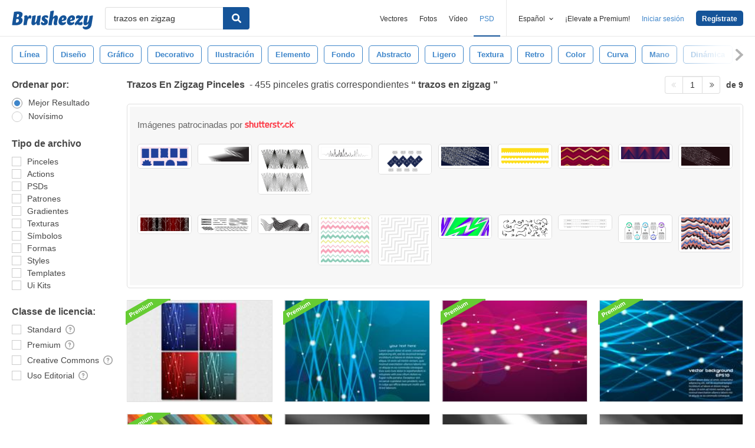

--- FILE ---
content_type: text/html; charset=utf-8
request_url: https://es.brusheezy.com/libre/trazos-en-zigzag
body_size: 45076
content:
<!DOCTYPE html>
<!--[if lt IE 7]>      <html lang="es" xmlns:fb="http://developers.facebook.com/schema/" xmlns:og="http://opengraphprotocol.org/schema/" class="no-js lt-ie9 lt-ie8 lt-ie7"> <![endif]-->
<!--[if IE 7]>         <html lang="es" xmlns:fb="http://developers.facebook.com/schema/" xmlns:og="http://opengraphprotocol.org/schema/" class="no-js lt-ie9 lt-ie8"> <![endif]-->
<!--[if IE 8]>         <html lang="es" xmlns:fb="http://developers.facebook.com/schema/" xmlns:og="http://opengraphprotocol.org/schema/" class="no-js lt-ie9"> <![endif]-->
<!--[if IE 9]>         <html lang="es" xmlns:fb="http://developers.facebook.com/schema/" xmlns:og="http://opengraphprotocol.org/schema/" class="no-js ie9"> <![endif]-->
<!--[if gt IE 9]><!--> <html lang="es" xmlns:fb="http://developers.facebook.com/schema/" xmlns:og="http://opengraphprotocol.org/schema/" class="no-js"> <!--<![endif]-->
  <head>
	  <script type="text/javascript">window.country_code = "US";window.remote_ip_address = '3.138.117.210'</script>
              <!-- skipping hreflang -->

    
    <link rel="dns-prefetch" href="//static.brusheezy.com">
    <meta charset="utf-8">
    <meta http-equiv="X-UA-Compatible" content="IE=edge,chrome=1">
<script>window.NREUM||(NREUM={});NREUM.info={"beacon":"bam.nr-data.net","errorBeacon":"bam.nr-data.net","licenseKey":"NRJS-e38a0a5d9f3d7a161d2","applicationID":"682498450","transactionName":"J1kMFkBaWF9cREoRVwVEAQpXRhtAUVkS","queueTime":0,"applicationTime":299,"agent":""}</script>
<script>(window.NREUM||(NREUM={})).init={ajax:{deny_list:["bam.nr-data.net"]},feature_flags:["soft_nav"]};(window.NREUM||(NREUM={})).loader_config={licenseKey:"NRJS-e38a0a5d9f3d7a161d2",applicationID:"682498450",browserID:"682498528"};;/*! For license information please see nr-loader-rum-1.306.0.min.js.LICENSE.txt */
(()=>{var e,t,r={122:(e,t,r)=>{"use strict";r.d(t,{a:()=>i});var n=r(944);function i(e,t){try{if(!e||"object"!=typeof e)return(0,n.R)(3);if(!t||"object"!=typeof t)return(0,n.R)(4);const r=Object.create(Object.getPrototypeOf(t),Object.getOwnPropertyDescriptors(t)),a=0===Object.keys(r).length?e:r;for(let o in a)if(void 0!==e[o])try{if(null===e[o]){r[o]=null;continue}Array.isArray(e[o])&&Array.isArray(t[o])?r[o]=Array.from(new Set([...e[o],...t[o]])):"object"==typeof e[o]&&"object"==typeof t[o]?r[o]=i(e[o],t[o]):r[o]=e[o]}catch(e){r[o]||(0,n.R)(1,e)}return r}catch(e){(0,n.R)(2,e)}}},154:(e,t,r)=>{"use strict";r.d(t,{OF:()=>c,RI:()=>i,WN:()=>u,bv:()=>a,eN:()=>l,gm:()=>o,mw:()=>s,sb:()=>d});var n=r(863);const i="undefined"!=typeof window&&!!window.document,a="undefined"!=typeof WorkerGlobalScope&&("undefined"!=typeof self&&self instanceof WorkerGlobalScope&&self.navigator instanceof WorkerNavigator||"undefined"!=typeof globalThis&&globalThis instanceof WorkerGlobalScope&&globalThis.navigator instanceof WorkerNavigator),o=i?window:"undefined"!=typeof WorkerGlobalScope&&("undefined"!=typeof self&&self instanceof WorkerGlobalScope&&self||"undefined"!=typeof globalThis&&globalThis instanceof WorkerGlobalScope&&globalThis),s=Boolean("hidden"===o?.document?.visibilityState),c=/iPad|iPhone|iPod/.test(o.navigator?.userAgent),d=c&&"undefined"==typeof SharedWorker,u=((()=>{const e=o.navigator?.userAgent?.match(/Firefox[/\s](\d+\.\d+)/);Array.isArray(e)&&e.length>=2&&e[1]})(),Date.now()-(0,n.t)()),l=()=>"undefined"!=typeof PerformanceNavigationTiming&&o?.performance?.getEntriesByType("navigation")?.[0]?.responseStart},163:(e,t,r)=>{"use strict";r.d(t,{j:()=>E});var n=r(384),i=r(741);var a=r(555);r(860).K7.genericEvents;const o="experimental.resources",s="register",c=e=>{if(!e||"string"!=typeof e)return!1;try{document.createDocumentFragment().querySelector(e)}catch{return!1}return!0};var d=r(614),u=r(944),l=r(122);const f="[data-nr-mask]",g=e=>(0,l.a)(e,(()=>{const e={feature_flags:[],experimental:{allow_registered_children:!1,resources:!1},mask_selector:"*",block_selector:"[data-nr-block]",mask_input_options:{color:!1,date:!1,"datetime-local":!1,email:!1,month:!1,number:!1,range:!1,search:!1,tel:!1,text:!1,time:!1,url:!1,week:!1,textarea:!1,select:!1,password:!0}};return{ajax:{deny_list:void 0,block_internal:!0,enabled:!0,autoStart:!0},api:{get allow_registered_children(){return e.feature_flags.includes(s)||e.experimental.allow_registered_children},set allow_registered_children(t){e.experimental.allow_registered_children=t},duplicate_registered_data:!1},browser_consent_mode:{enabled:!1},distributed_tracing:{enabled:void 0,exclude_newrelic_header:void 0,cors_use_newrelic_header:void 0,cors_use_tracecontext_headers:void 0,allowed_origins:void 0},get feature_flags(){return e.feature_flags},set feature_flags(t){e.feature_flags=t},generic_events:{enabled:!0,autoStart:!0},harvest:{interval:30},jserrors:{enabled:!0,autoStart:!0},logging:{enabled:!0,autoStart:!0},metrics:{enabled:!0,autoStart:!0},obfuscate:void 0,page_action:{enabled:!0},page_view_event:{enabled:!0,autoStart:!0},page_view_timing:{enabled:!0,autoStart:!0},performance:{capture_marks:!1,capture_measures:!1,capture_detail:!0,resources:{get enabled(){return e.feature_flags.includes(o)||e.experimental.resources},set enabled(t){e.experimental.resources=t},asset_types:[],first_party_domains:[],ignore_newrelic:!0}},privacy:{cookies_enabled:!0},proxy:{assets:void 0,beacon:void 0},session:{expiresMs:d.wk,inactiveMs:d.BB},session_replay:{autoStart:!0,enabled:!1,preload:!1,sampling_rate:10,error_sampling_rate:100,collect_fonts:!1,inline_images:!1,fix_stylesheets:!0,mask_all_inputs:!0,get mask_text_selector(){return e.mask_selector},set mask_text_selector(t){c(t)?e.mask_selector="".concat(t,",").concat(f):""===t||null===t?e.mask_selector=f:(0,u.R)(5,t)},get block_class(){return"nr-block"},get ignore_class(){return"nr-ignore"},get mask_text_class(){return"nr-mask"},get block_selector(){return e.block_selector},set block_selector(t){c(t)?e.block_selector+=",".concat(t):""!==t&&(0,u.R)(6,t)},get mask_input_options(){return e.mask_input_options},set mask_input_options(t){t&&"object"==typeof t?e.mask_input_options={...t,password:!0}:(0,u.R)(7,t)}},session_trace:{enabled:!0,autoStart:!0},soft_navigations:{enabled:!0,autoStart:!0},spa:{enabled:!0,autoStart:!0},ssl:void 0,user_actions:{enabled:!0,elementAttributes:["id","className","tagName","type"]}}})());var p=r(154),m=r(324);let h=0;const v={buildEnv:m.F3,distMethod:m.Xs,version:m.xv,originTime:p.WN},b={consented:!1},y={appMetadata:{},get consented(){return this.session?.state?.consent||b.consented},set consented(e){b.consented=e},customTransaction:void 0,denyList:void 0,disabled:!1,harvester:void 0,isolatedBacklog:!1,isRecording:!1,loaderType:void 0,maxBytes:3e4,obfuscator:void 0,onerror:void 0,ptid:void 0,releaseIds:{},session:void 0,timeKeeper:void 0,registeredEntities:[],jsAttributesMetadata:{bytes:0},get harvestCount(){return++h}},_=e=>{const t=(0,l.a)(e,y),r=Object.keys(v).reduce((e,t)=>(e[t]={value:v[t],writable:!1,configurable:!0,enumerable:!0},e),{});return Object.defineProperties(t,r)};var w=r(701);const x=e=>{const t=e.startsWith("http");e+="/",r.p=t?e:"https://"+e};var S=r(836),k=r(241);const R={accountID:void 0,trustKey:void 0,agentID:void 0,licenseKey:void 0,applicationID:void 0,xpid:void 0},A=e=>(0,l.a)(e,R),T=new Set;function E(e,t={},r,o){let{init:s,info:c,loader_config:d,runtime:u={},exposed:l=!0}=t;if(!c){const e=(0,n.pV)();s=e.init,c=e.info,d=e.loader_config}e.init=g(s||{}),e.loader_config=A(d||{}),c.jsAttributes??={},p.bv&&(c.jsAttributes.isWorker=!0),e.info=(0,a.D)(c);const f=e.init,m=[c.beacon,c.errorBeacon];T.has(e.agentIdentifier)||(f.proxy.assets&&(x(f.proxy.assets),m.push(f.proxy.assets)),f.proxy.beacon&&m.push(f.proxy.beacon),e.beacons=[...m],function(e){const t=(0,n.pV)();Object.getOwnPropertyNames(i.W.prototype).forEach(r=>{const n=i.W.prototype[r];if("function"!=typeof n||"constructor"===n)return;let a=t[r];e[r]&&!1!==e.exposed&&"micro-agent"!==e.runtime?.loaderType&&(t[r]=(...t)=>{const n=e[r](...t);return a?a(...t):n})})}(e),(0,n.US)("activatedFeatures",w.B),e.runSoftNavOverSpa&&=!0===f.soft_navigations.enabled&&f.feature_flags.includes("soft_nav")),u.denyList=[...f.ajax.deny_list||[],...f.ajax.block_internal?m:[]],u.ptid=e.agentIdentifier,u.loaderType=r,e.runtime=_(u),T.has(e.agentIdentifier)||(e.ee=S.ee.get(e.agentIdentifier),e.exposed=l,(0,k.W)({agentIdentifier:e.agentIdentifier,drained:!!w.B?.[e.agentIdentifier],type:"lifecycle",name:"initialize",feature:void 0,data:e.config})),T.add(e.agentIdentifier)}},234:(e,t,r)=>{"use strict";r.d(t,{W:()=>a});var n=r(836),i=r(687);class a{constructor(e,t){this.agentIdentifier=e,this.ee=n.ee.get(e),this.featureName=t,this.blocked=!1}deregisterDrain(){(0,i.x3)(this.agentIdentifier,this.featureName)}}},241:(e,t,r)=>{"use strict";r.d(t,{W:()=>a});var n=r(154);const i="newrelic";function a(e={}){try{n.gm.dispatchEvent(new CustomEvent(i,{detail:e}))}catch(e){}}},261:(e,t,r)=>{"use strict";r.d(t,{$9:()=>d,BL:()=>s,CH:()=>g,Dl:()=>_,Fw:()=>y,PA:()=>h,Pl:()=>n,Pv:()=>k,Tb:()=>l,U2:()=>a,V1:()=>S,Wb:()=>x,bt:()=>b,cD:()=>v,d3:()=>w,dT:()=>c,eY:()=>p,fF:()=>f,hG:()=>i,k6:()=>o,nb:()=>m,o5:()=>u});const n="api-",i="addPageAction",a="addToTrace",o="addRelease",s="finished",c="interaction",d="log",u="noticeError",l="pauseReplay",f="recordCustomEvent",g="recordReplay",p="register",m="setApplicationVersion",h="setCurrentRouteName",v="setCustomAttribute",b="setErrorHandler",y="setPageViewName",_="setUserId",w="start",x="wrapLogger",S="measure",k="consent"},289:(e,t,r)=>{"use strict";r.d(t,{GG:()=>o,Qr:()=>c,sB:()=>s});var n=r(878),i=r(389);function a(){return"undefined"==typeof document||"complete"===document.readyState}function o(e,t){if(a())return e();const r=(0,i.J)(e),o=setInterval(()=>{a()&&(clearInterval(o),r())},500);(0,n.sp)("load",r,t)}function s(e){if(a())return e();(0,n.DD)("DOMContentLoaded",e)}function c(e){if(a())return e();(0,n.sp)("popstate",e)}},324:(e,t,r)=>{"use strict";r.d(t,{F3:()=>i,Xs:()=>a,xv:()=>n});const n="1.306.0",i="PROD",a="CDN"},374:(e,t,r)=>{r.nc=(()=>{try{return document?.currentScript?.nonce}catch(e){}return""})()},384:(e,t,r)=>{"use strict";r.d(t,{NT:()=>o,US:()=>u,Zm:()=>s,bQ:()=>d,dV:()=>c,pV:()=>l});var n=r(154),i=r(863),a=r(910);const o={beacon:"bam.nr-data.net",errorBeacon:"bam.nr-data.net"};function s(){return n.gm.NREUM||(n.gm.NREUM={}),void 0===n.gm.newrelic&&(n.gm.newrelic=n.gm.NREUM),n.gm.NREUM}function c(){let e=s();return e.o||(e.o={ST:n.gm.setTimeout,SI:n.gm.setImmediate||n.gm.setInterval,CT:n.gm.clearTimeout,XHR:n.gm.XMLHttpRequest,REQ:n.gm.Request,EV:n.gm.Event,PR:n.gm.Promise,MO:n.gm.MutationObserver,FETCH:n.gm.fetch,WS:n.gm.WebSocket},(0,a.i)(...Object.values(e.o))),e}function d(e,t){let r=s();r.initializedAgents??={},t.initializedAt={ms:(0,i.t)(),date:new Date},r.initializedAgents[e]=t}function u(e,t){s()[e]=t}function l(){return function(){let e=s();const t=e.info||{};e.info={beacon:o.beacon,errorBeacon:o.errorBeacon,...t}}(),function(){let e=s();const t=e.init||{};e.init={...t}}(),c(),function(){let e=s();const t=e.loader_config||{};e.loader_config={...t}}(),s()}},389:(e,t,r)=>{"use strict";function n(e,t=500,r={}){const n=r?.leading||!1;let i;return(...r)=>{n&&void 0===i&&(e.apply(this,r),i=setTimeout(()=>{i=clearTimeout(i)},t)),n||(clearTimeout(i),i=setTimeout(()=>{e.apply(this,r)},t))}}function i(e){let t=!1;return(...r)=>{t||(t=!0,e.apply(this,r))}}r.d(t,{J:()=>i,s:()=>n})},555:(e,t,r)=>{"use strict";r.d(t,{D:()=>s,f:()=>o});var n=r(384),i=r(122);const a={beacon:n.NT.beacon,errorBeacon:n.NT.errorBeacon,licenseKey:void 0,applicationID:void 0,sa:void 0,queueTime:void 0,applicationTime:void 0,ttGuid:void 0,user:void 0,account:void 0,product:void 0,extra:void 0,jsAttributes:{},userAttributes:void 0,atts:void 0,transactionName:void 0,tNamePlain:void 0};function o(e){try{return!!e.licenseKey&&!!e.errorBeacon&&!!e.applicationID}catch(e){return!1}}const s=e=>(0,i.a)(e,a)},566:(e,t,r)=>{"use strict";r.d(t,{LA:()=>s,bz:()=>o});var n=r(154);const i="xxxxxxxx-xxxx-4xxx-yxxx-xxxxxxxxxxxx";function a(e,t){return e?15&e[t]:16*Math.random()|0}function o(){const e=n.gm?.crypto||n.gm?.msCrypto;let t,r=0;return e&&e.getRandomValues&&(t=e.getRandomValues(new Uint8Array(30))),i.split("").map(e=>"x"===e?a(t,r++).toString(16):"y"===e?(3&a()|8).toString(16):e).join("")}function s(e){const t=n.gm?.crypto||n.gm?.msCrypto;let r,i=0;t&&t.getRandomValues&&(r=t.getRandomValues(new Uint8Array(e)));const o=[];for(var s=0;s<e;s++)o.push(a(r,i++).toString(16));return o.join("")}},606:(e,t,r)=>{"use strict";r.d(t,{i:()=>a});var n=r(908);a.on=o;var i=a.handlers={};function a(e,t,r,a){o(a||n.d,i,e,t,r)}function o(e,t,r,i,a){a||(a="feature"),e||(e=n.d);var o=t[a]=t[a]||{};(o[r]=o[r]||[]).push([e,i])}},607:(e,t,r)=>{"use strict";r.d(t,{W:()=>n});const n=(0,r(566).bz)()},614:(e,t,r)=>{"use strict";r.d(t,{BB:()=>o,H3:()=>n,g:()=>d,iL:()=>c,tS:()=>s,uh:()=>i,wk:()=>a});const n="NRBA",i="SESSION",a=144e5,o=18e5,s={STARTED:"session-started",PAUSE:"session-pause",RESET:"session-reset",RESUME:"session-resume",UPDATE:"session-update"},c={SAME_TAB:"same-tab",CROSS_TAB:"cross-tab"},d={OFF:0,FULL:1,ERROR:2}},630:(e,t,r)=>{"use strict";r.d(t,{T:()=>n});const n=r(860).K7.pageViewEvent},646:(e,t,r)=>{"use strict";r.d(t,{y:()=>n});class n{constructor(e){this.contextId=e}}},687:(e,t,r)=>{"use strict";r.d(t,{Ak:()=>d,Ze:()=>f,x3:()=>u});var n=r(241),i=r(836),a=r(606),o=r(860),s=r(646);const c={};function d(e,t){const r={staged:!1,priority:o.P3[t]||0};l(e),c[e].get(t)||c[e].set(t,r)}function u(e,t){e&&c[e]&&(c[e].get(t)&&c[e].delete(t),p(e,t,!1),c[e].size&&g(e))}function l(e){if(!e)throw new Error("agentIdentifier required");c[e]||(c[e]=new Map)}function f(e="",t="feature",r=!1){if(l(e),!e||!c[e].get(t)||r)return p(e,t);c[e].get(t).staged=!0,g(e)}function g(e){const t=Array.from(c[e]);t.every(([e,t])=>t.staged)&&(t.sort((e,t)=>e[1].priority-t[1].priority),t.forEach(([t])=>{c[e].delete(t),p(e,t)}))}function p(e,t,r=!0){const o=e?i.ee.get(e):i.ee,c=a.i.handlers;if(!o.aborted&&o.backlog&&c){if((0,n.W)({agentIdentifier:e,type:"lifecycle",name:"drain",feature:t}),r){const e=o.backlog[t],r=c[t];if(r){for(let t=0;e&&t<e.length;++t)m(e[t],r);Object.entries(r).forEach(([e,t])=>{Object.values(t||{}).forEach(t=>{t[0]?.on&&t[0]?.context()instanceof s.y&&t[0].on(e,t[1])})})}}o.isolatedBacklog||delete c[t],o.backlog[t]=null,o.emit("drain-"+t,[])}}function m(e,t){var r=e[1];Object.values(t[r]||{}).forEach(t=>{var r=e[0];if(t[0]===r){var n=t[1],i=e[3],a=e[2];n.apply(i,a)}})}},699:(e,t,r)=>{"use strict";r.d(t,{It:()=>a,KC:()=>s,No:()=>i,qh:()=>o});var n=r(860);const i=16e3,a=1e6,o="SESSION_ERROR",s={[n.K7.logging]:!0,[n.K7.genericEvents]:!1,[n.K7.jserrors]:!1,[n.K7.ajax]:!1}},701:(e,t,r)=>{"use strict";r.d(t,{B:()=>a,t:()=>o});var n=r(241);const i=new Set,a={};function o(e,t){const r=t.agentIdentifier;a[r]??={},e&&"object"==typeof e&&(i.has(r)||(t.ee.emit("rumresp",[e]),a[r]=e,i.add(r),(0,n.W)({agentIdentifier:r,loaded:!0,drained:!0,type:"lifecycle",name:"load",feature:void 0,data:e})))}},741:(e,t,r)=>{"use strict";r.d(t,{W:()=>a});var n=r(944),i=r(261);class a{#e(e,...t){if(this[e]!==a.prototype[e])return this[e](...t);(0,n.R)(35,e)}addPageAction(e,t){return this.#e(i.hG,e,t)}register(e){return this.#e(i.eY,e)}recordCustomEvent(e,t){return this.#e(i.fF,e,t)}setPageViewName(e,t){return this.#e(i.Fw,e,t)}setCustomAttribute(e,t,r){return this.#e(i.cD,e,t,r)}noticeError(e,t){return this.#e(i.o5,e,t)}setUserId(e){return this.#e(i.Dl,e)}setApplicationVersion(e){return this.#e(i.nb,e)}setErrorHandler(e){return this.#e(i.bt,e)}addRelease(e,t){return this.#e(i.k6,e,t)}log(e,t){return this.#e(i.$9,e,t)}start(){return this.#e(i.d3)}finished(e){return this.#e(i.BL,e)}recordReplay(){return this.#e(i.CH)}pauseReplay(){return this.#e(i.Tb)}addToTrace(e){return this.#e(i.U2,e)}setCurrentRouteName(e){return this.#e(i.PA,e)}interaction(e){return this.#e(i.dT,e)}wrapLogger(e,t,r){return this.#e(i.Wb,e,t,r)}measure(e,t){return this.#e(i.V1,e,t)}consent(e){return this.#e(i.Pv,e)}}},782:(e,t,r)=>{"use strict";r.d(t,{T:()=>n});const n=r(860).K7.pageViewTiming},836:(e,t,r)=>{"use strict";r.d(t,{P:()=>s,ee:()=>c});var n=r(384),i=r(990),a=r(646),o=r(607);const s="nr@context:".concat(o.W),c=function e(t,r){var n={},o={},u={},l=!1;try{l=16===r.length&&d.initializedAgents?.[r]?.runtime.isolatedBacklog}catch(e){}var f={on:p,addEventListener:p,removeEventListener:function(e,t){var r=n[e];if(!r)return;for(var i=0;i<r.length;i++)r[i]===t&&r.splice(i,1)},emit:function(e,r,n,i,a){!1!==a&&(a=!0);if(c.aborted&&!i)return;t&&a&&t.emit(e,r,n);var s=g(n);m(e).forEach(e=>{e.apply(s,r)});var d=v()[o[e]];d&&d.push([f,e,r,s]);return s},get:h,listeners:m,context:g,buffer:function(e,t){const r=v();if(t=t||"feature",f.aborted)return;Object.entries(e||{}).forEach(([e,n])=>{o[n]=t,t in r||(r[t]=[])})},abort:function(){f._aborted=!0,Object.keys(f.backlog).forEach(e=>{delete f.backlog[e]})},isBuffering:function(e){return!!v()[o[e]]},debugId:r,backlog:l?{}:t&&"object"==typeof t.backlog?t.backlog:{},isolatedBacklog:l};return Object.defineProperty(f,"aborted",{get:()=>{let e=f._aborted||!1;return e||(t&&(e=t.aborted),e)}}),f;function g(e){return e&&e instanceof a.y?e:e?(0,i.I)(e,s,()=>new a.y(s)):new a.y(s)}function p(e,t){n[e]=m(e).concat(t)}function m(e){return n[e]||[]}function h(t){return u[t]=u[t]||e(f,t)}function v(){return f.backlog}}(void 0,"globalEE"),d=(0,n.Zm)();d.ee||(d.ee=c)},843:(e,t,r)=>{"use strict";r.d(t,{G:()=>a,u:()=>i});var n=r(878);function i(e,t=!1,r,i){(0,n.DD)("visibilitychange",function(){if(t)return void("hidden"===document.visibilityState&&e());e(document.visibilityState)},r,i)}function a(e,t,r){(0,n.sp)("pagehide",e,t,r)}},860:(e,t,r)=>{"use strict";r.d(t,{$J:()=>u,K7:()=>c,P3:()=>d,XX:()=>i,Yy:()=>s,df:()=>a,qY:()=>n,v4:()=>o});const n="events",i="jserrors",a="browser/blobs",o="rum",s="browser/logs",c={ajax:"ajax",genericEvents:"generic_events",jserrors:i,logging:"logging",metrics:"metrics",pageAction:"page_action",pageViewEvent:"page_view_event",pageViewTiming:"page_view_timing",sessionReplay:"session_replay",sessionTrace:"session_trace",softNav:"soft_navigations",spa:"spa"},d={[c.pageViewEvent]:1,[c.pageViewTiming]:2,[c.metrics]:3,[c.jserrors]:4,[c.spa]:5,[c.ajax]:6,[c.sessionTrace]:7,[c.softNav]:8,[c.sessionReplay]:9,[c.logging]:10,[c.genericEvents]:11},u={[c.pageViewEvent]:o,[c.pageViewTiming]:n,[c.ajax]:n,[c.spa]:n,[c.softNav]:n,[c.metrics]:i,[c.jserrors]:i,[c.sessionTrace]:a,[c.sessionReplay]:a,[c.logging]:s,[c.genericEvents]:"ins"}},863:(e,t,r)=>{"use strict";function n(){return Math.floor(performance.now())}r.d(t,{t:()=>n})},878:(e,t,r)=>{"use strict";function n(e,t){return{capture:e,passive:!1,signal:t}}function i(e,t,r=!1,i){window.addEventListener(e,t,n(r,i))}function a(e,t,r=!1,i){document.addEventListener(e,t,n(r,i))}r.d(t,{DD:()=>a,jT:()=>n,sp:()=>i})},908:(e,t,r)=>{"use strict";r.d(t,{d:()=>n,p:()=>i});var n=r(836).ee.get("handle");function i(e,t,r,i,a){a?(a.buffer([e],i),a.emit(e,t,r)):(n.buffer([e],i),n.emit(e,t,r))}},910:(e,t,r)=>{"use strict";r.d(t,{i:()=>a});var n=r(944);const i=new Map;function a(...e){return e.every(e=>{if(i.has(e))return i.get(e);const t="function"==typeof e?e.toString():"",r=t.includes("[native code]"),a=t.includes("nrWrapper");return r||a||(0,n.R)(64,e?.name||t),i.set(e,r),r})}},944:(e,t,r)=>{"use strict";r.d(t,{R:()=>i});var n=r(241);function i(e,t){"function"==typeof console.debug&&(console.debug("New Relic Warning: https://github.com/newrelic/newrelic-browser-agent/blob/main/docs/warning-codes.md#".concat(e),t),(0,n.W)({agentIdentifier:null,drained:null,type:"data",name:"warn",feature:"warn",data:{code:e,secondary:t}}))}},969:(e,t,r)=>{"use strict";r.d(t,{TZ:()=>n,XG:()=>s,rs:()=>i,xV:()=>o,z_:()=>a});const n=r(860).K7.metrics,i="sm",a="cm",o="storeSupportabilityMetrics",s="storeEventMetrics"},990:(e,t,r)=>{"use strict";r.d(t,{I:()=>i});var n=Object.prototype.hasOwnProperty;function i(e,t,r){if(n.call(e,t))return e[t];var i=r();if(Object.defineProperty&&Object.keys)try{return Object.defineProperty(e,t,{value:i,writable:!0,enumerable:!1}),i}catch(e){}return e[t]=i,i}}},n={};function i(e){var t=n[e];if(void 0!==t)return t.exports;var a=n[e]={exports:{}};return r[e](a,a.exports,i),a.exports}i.m=r,i.d=(e,t)=>{for(var r in t)i.o(t,r)&&!i.o(e,r)&&Object.defineProperty(e,r,{enumerable:!0,get:t[r]})},i.f={},i.e=e=>Promise.all(Object.keys(i.f).reduce((t,r)=>(i.f[r](e,t),t),[])),i.u=e=>"nr-rum-1.306.0.min.js",i.o=(e,t)=>Object.prototype.hasOwnProperty.call(e,t),e={},t="NRBA-1.306.0.PROD:",i.l=(r,n,a,o)=>{if(e[r])e[r].push(n);else{var s,c;if(void 0!==a)for(var d=document.getElementsByTagName("script"),u=0;u<d.length;u++){var l=d[u];if(l.getAttribute("src")==r||l.getAttribute("data-webpack")==t+a){s=l;break}}if(!s){c=!0;var f={296:"sha512-XHJAyYwsxAD4jnOFenBf2aq49/pv28jKOJKs7YGQhagYYI2Zk8nHflZPdd7WiilkmEkgIZQEFX4f1AJMoyzKwA=="};(s=document.createElement("script")).charset="utf-8",i.nc&&s.setAttribute("nonce",i.nc),s.setAttribute("data-webpack",t+a),s.src=r,0!==s.src.indexOf(window.location.origin+"/")&&(s.crossOrigin="anonymous"),f[o]&&(s.integrity=f[o])}e[r]=[n];var g=(t,n)=>{s.onerror=s.onload=null,clearTimeout(p);var i=e[r];if(delete e[r],s.parentNode&&s.parentNode.removeChild(s),i&&i.forEach(e=>e(n)),t)return t(n)},p=setTimeout(g.bind(null,void 0,{type:"timeout",target:s}),12e4);s.onerror=g.bind(null,s.onerror),s.onload=g.bind(null,s.onload),c&&document.head.appendChild(s)}},i.r=e=>{"undefined"!=typeof Symbol&&Symbol.toStringTag&&Object.defineProperty(e,Symbol.toStringTag,{value:"Module"}),Object.defineProperty(e,"__esModule",{value:!0})},i.p="https://js-agent.newrelic.com/",(()=>{var e={374:0,840:0};i.f.j=(t,r)=>{var n=i.o(e,t)?e[t]:void 0;if(0!==n)if(n)r.push(n[2]);else{var a=new Promise((r,i)=>n=e[t]=[r,i]);r.push(n[2]=a);var o=i.p+i.u(t),s=new Error;i.l(o,r=>{if(i.o(e,t)&&(0!==(n=e[t])&&(e[t]=void 0),n)){var a=r&&("load"===r.type?"missing":r.type),o=r&&r.target&&r.target.src;s.message="Loading chunk "+t+" failed: ("+a+": "+o+")",s.name="ChunkLoadError",s.type=a,s.request=o,n[1](s)}},"chunk-"+t,t)}};var t=(t,r)=>{var n,a,[o,s,c]=r,d=0;if(o.some(t=>0!==e[t])){for(n in s)i.o(s,n)&&(i.m[n]=s[n]);if(c)c(i)}for(t&&t(r);d<o.length;d++)a=o[d],i.o(e,a)&&e[a]&&e[a][0](),e[a]=0},r=self["webpackChunk:NRBA-1.306.0.PROD"]=self["webpackChunk:NRBA-1.306.0.PROD"]||[];r.forEach(t.bind(null,0)),r.push=t.bind(null,r.push.bind(r))})(),(()=>{"use strict";i(374);var e=i(566),t=i(741);class r extends t.W{agentIdentifier=(0,e.LA)(16)}var n=i(860);const a=Object.values(n.K7);var o=i(163);var s=i(908),c=i(863),d=i(261),u=i(241),l=i(944),f=i(701),g=i(969);function p(e,t,i,a){const o=a||i;!o||o[e]&&o[e]!==r.prototype[e]||(o[e]=function(){(0,s.p)(g.xV,["API/"+e+"/called"],void 0,n.K7.metrics,i.ee),(0,u.W)({agentIdentifier:i.agentIdentifier,drained:!!f.B?.[i.agentIdentifier],type:"data",name:"api",feature:d.Pl+e,data:{}});try{return t.apply(this,arguments)}catch(e){(0,l.R)(23,e)}})}function m(e,t,r,n,i){const a=e.info;null===r?delete a.jsAttributes[t]:a.jsAttributes[t]=r,(i||null===r)&&(0,s.p)(d.Pl+n,[(0,c.t)(),t,r],void 0,"session",e.ee)}var h=i(687),v=i(234),b=i(289),y=i(154),_=i(384);const w=e=>y.RI&&!0===e?.privacy.cookies_enabled;function x(e){return!!(0,_.dV)().o.MO&&w(e)&&!0===e?.session_trace.enabled}var S=i(389),k=i(699);class R extends v.W{constructor(e,t){super(e.agentIdentifier,t),this.agentRef=e,this.abortHandler=void 0,this.featAggregate=void 0,this.loadedSuccessfully=void 0,this.onAggregateImported=new Promise(e=>{this.loadedSuccessfully=e}),this.deferred=Promise.resolve(),!1===e.init[this.featureName].autoStart?this.deferred=new Promise((t,r)=>{this.ee.on("manual-start-all",(0,S.J)(()=>{(0,h.Ak)(e.agentIdentifier,this.featureName),t()}))}):(0,h.Ak)(e.agentIdentifier,t)}importAggregator(e,t,r={}){if(this.featAggregate)return;const n=async()=>{let n;await this.deferred;try{if(w(e.init)){const{setupAgentSession:t}=await i.e(296).then(i.bind(i,305));n=t(e)}}catch(e){(0,l.R)(20,e),this.ee.emit("internal-error",[e]),(0,s.p)(k.qh,[e],void 0,this.featureName,this.ee)}try{if(!this.#t(this.featureName,n,e.init))return(0,h.Ze)(this.agentIdentifier,this.featureName),void this.loadedSuccessfully(!1);const{Aggregate:i}=await t();this.featAggregate=new i(e,r),e.runtime.harvester.initializedAggregates.push(this.featAggregate),this.loadedSuccessfully(!0)}catch(e){(0,l.R)(34,e),this.abortHandler?.(),(0,h.Ze)(this.agentIdentifier,this.featureName,!0),this.loadedSuccessfully(!1),this.ee&&this.ee.abort()}};y.RI?(0,b.GG)(()=>n(),!0):n()}#t(e,t,r){if(this.blocked)return!1;switch(e){case n.K7.sessionReplay:return x(r)&&!!t;case n.K7.sessionTrace:return!!t;default:return!0}}}var A=i(630),T=i(614);class E extends R{static featureName=A.T;constructor(e){var t;super(e,A.T),this.setupInspectionEvents(e.agentIdentifier),t=e,p(d.Fw,function(e,r){"string"==typeof e&&("/"!==e.charAt(0)&&(e="/"+e),t.runtime.customTransaction=(r||"http://custom.transaction")+e,(0,s.p)(d.Pl+d.Fw,[(0,c.t)()],void 0,void 0,t.ee))},t),this.importAggregator(e,()=>i.e(296).then(i.bind(i,943)))}setupInspectionEvents(e){const t=(t,r)=>{t&&(0,u.W)({agentIdentifier:e,timeStamp:t.timeStamp,loaded:"complete"===t.target.readyState,type:"window",name:r,data:t.target.location+""})};(0,b.sB)(e=>{t(e,"DOMContentLoaded")}),(0,b.GG)(e=>{t(e,"load")}),(0,b.Qr)(e=>{t(e,"navigate")}),this.ee.on(T.tS.UPDATE,(t,r)=>{(0,u.W)({agentIdentifier:e,type:"lifecycle",name:"session",data:r})})}}var N=i(843),I=i(782);class j extends R{static featureName=I.T;constructor(e){super(e,I.T),y.RI&&((0,N.u)(()=>(0,s.p)("docHidden",[(0,c.t)()],void 0,I.T,this.ee),!0),(0,N.G)(()=>(0,s.p)("winPagehide",[(0,c.t)()],void 0,I.T,this.ee)),this.importAggregator(e,()=>i.e(296).then(i.bind(i,117))))}}class P extends R{static featureName=g.TZ;constructor(e){super(e,g.TZ),y.RI&&document.addEventListener("securitypolicyviolation",e=>{(0,s.p)(g.xV,["Generic/CSPViolation/Detected"],void 0,this.featureName,this.ee)}),this.importAggregator(e,()=>i.e(296).then(i.bind(i,623)))}}new class extends r{constructor(e){var t;(super(),y.gm)?(this.features={},(0,_.bQ)(this.agentIdentifier,this),this.desiredFeatures=new Set(e.features||[]),this.desiredFeatures.add(E),this.runSoftNavOverSpa=[...this.desiredFeatures].some(e=>e.featureName===n.K7.softNav),(0,o.j)(this,e,e.loaderType||"agent"),t=this,p(d.cD,function(e,r,n=!1){if("string"==typeof e){if(["string","number","boolean"].includes(typeof r)||null===r)return m(t,e,r,d.cD,n);(0,l.R)(40,typeof r)}else(0,l.R)(39,typeof e)},t),function(e){p(d.Dl,function(t){if("string"==typeof t||null===t)return m(e,"enduser.id",t,d.Dl,!0);(0,l.R)(41,typeof t)},e)}(this),function(e){p(d.nb,function(t){if("string"==typeof t||null===t)return m(e,"application.version",t,d.nb,!1);(0,l.R)(42,typeof t)},e)}(this),function(e){p(d.d3,function(){e.ee.emit("manual-start-all")},e)}(this),function(e){p(d.Pv,function(t=!0){if("boolean"==typeof t){if((0,s.p)(d.Pl+d.Pv,[t],void 0,"session",e.ee),e.runtime.consented=t,t){const t=e.features.page_view_event;t.onAggregateImported.then(e=>{const r=t.featAggregate;e&&!r.sentRum&&r.sendRum()})}}else(0,l.R)(65,typeof t)},e)}(this),this.run()):(0,l.R)(21)}get config(){return{info:this.info,init:this.init,loader_config:this.loader_config,runtime:this.runtime}}get api(){return this}run(){try{const e=function(e){const t={};return a.forEach(r=>{t[r]=!!e[r]?.enabled}),t}(this.init),t=[...this.desiredFeatures];t.sort((e,t)=>n.P3[e.featureName]-n.P3[t.featureName]),t.forEach(t=>{if(!e[t.featureName]&&t.featureName!==n.K7.pageViewEvent)return;if(this.runSoftNavOverSpa&&t.featureName===n.K7.spa)return;if(!this.runSoftNavOverSpa&&t.featureName===n.K7.softNav)return;const r=function(e){switch(e){case n.K7.ajax:return[n.K7.jserrors];case n.K7.sessionTrace:return[n.K7.ajax,n.K7.pageViewEvent];case n.K7.sessionReplay:return[n.K7.sessionTrace];case n.K7.pageViewTiming:return[n.K7.pageViewEvent];default:return[]}}(t.featureName).filter(e=>!(e in this.features));r.length>0&&(0,l.R)(36,{targetFeature:t.featureName,missingDependencies:r}),this.features[t.featureName]=new t(this)})}catch(e){(0,l.R)(22,e);for(const e in this.features)this.features[e].abortHandler?.();const t=(0,_.Zm)();delete t.initializedAgents[this.agentIdentifier]?.features,delete this.sharedAggregator;return t.ee.get(this.agentIdentifier).abort(),!1}}}({features:[E,j,P],loaderType:"lite"})})()})();</script>
    <meta name="viewport" content="width=device-width, initial-scale=1.0, minimum-scale=1.0" />
    <title>Gratis Trazos En Zigzag Pinceles - (455 Descargas Gratis)</title>
<meta content="455 Mejor Gratis Trazos En Zigzag Pincel Descargas del Brusheezy comunidad. Gratis Trazos En Zigzag Pinceles licencia como creative commons, open source, e mucho más!" name="description" />
<meta content="Brusheezy" property="og:site_name" />
<meta content="Gratis Trazos En Zigzag Pinceles - (455 Descargas Gratis)" property="og:title" />
<meta content="https://es.brusheezy.com/libre/trazos-en-zigzag" property="og:url" />
<meta content="es_ES" property="og:locale" />
<meta content="en_US" property="og:locale:alternate" />
<meta content="de_DE" property="og:locale:alternate" />
<meta content="fr_FR" property="og:locale:alternate" />
<meta content="nl_NL" property="og:locale:alternate" />
<meta content="pt_BR" property="og:locale:alternate" />
<meta content="sv_SE" property="og:locale:alternate" />
<meta content="https://static.brusheezy.com/system/resources/previews/000/059/286/original/free-soft-lines-photoshop-brushes.jpg" property="og:image" />
    <link href="/favicon.ico" rel="shortcut icon"></link><link href="/favicon.png" rel="icon" sizes="48x48" type="image/png"></link><link href="/apple-touch-icon-precomposed.png" rel="apple-touch-icon-precomposed"></link>
    <link href="https://maxcdn.bootstrapcdn.com/font-awesome/4.6.3/css/font-awesome.min.css" media="screen" rel="stylesheet" type="text/css" />
    <script src="https://static.brusheezy.com/assets/modernizr.custom.83825-93372fb200ead74f1d44254d993c5440.js" type="text/javascript"></script>
    <link href="https://static.brusheezy.com/assets/application-e6fc89b3e1f8c6290743690971644994.css" media="screen" rel="stylesheet" type="text/css" />
    <link href="https://static.brusheezy.com/assets/print-ac38768f09270df2214d2c500c647adc.css" media="print" rel="stylesheet" type="text/css" />
    <link href="https://feeds.feedburner.com/eezyinc/brusheezy-images" rel="alternate" title="RSS" type="application/rss+xml" />

          <link rel="canonical" href="https://es.brusheezy.com/libre/trazos-en-zigzag">


    <meta content="authenticity_token" name="csrf-param" />
<meta content="Rq2PCyMw4Vj2N4dDY/pghdE9YY6TbxohUabMquo2CYk=" name="csrf-token" />
    <!-- Begin TextBlock "HTML - Head" -->
<meta name="google-site-verification" content="pfGHD8M12iD8MZoiUsSycicUuSitnj2scI2cB_MvoYw" />
<meta name="tinfoil-site-verification" content="6d4a376b35cc11699dd86a787c7b5ae10b5c70f0" />
<meta name="msvalidate.01" content="9E7A3F56C01FB9B69FCDD1FBD287CAE4" />
<meta name="p:domain_verify" content="e95f03b955f8191de30e476f8527821e"/>
<meta property="fb:page_id" content="111431139680" />
<!--<script type="text/javascript" src="http://api.xeezy.com/api.min.js"></script>-->
<script type="text/javascript" src="https://partner.googleadservices.com/gampad/google_service.js">
</script>
<script type="text/javascript">
  GS_googleAddAdSenseService("ca-pub-8467368486217144");
  GS_googleEnableAllServices();
  </script>
<script type="text/javascript">
  GA_googleAddSlot("ca-pub-8467368486217144", "Brusheezy_Bottom_300x250_ROS");
  GA_googleAddSlot("ca-pub-8467368486217144", "Brusheezy_Top_Med_Rectangle");
  GA_googleAddSlot("ca-pub-8467368486217144", "x2background-placement");
  GA_googleAddSlot("ca-pub-8467368486217144", "Top_Leaderboard");
  GA_googleFetchAds();
</script>
<link href="https://plus.google.com/116840303500574370724" rel="publisher" />

<!-- Download Popup Config -->
<script type='text/javascript'>
$(function () {
  if (typeof downloadPopup != 'undefined') {
    downloadPopup.testPercentage = 0.00;
  }
}); 
</script>

<!-- End TextBlock "HTML - Head" -->
      <link href="https://static.brusheezy.com/assets/splittests/new_search_ui-418ee10ba4943587578300e2dfed9bdf.css" media="screen" rel="stylesheet" type="text/css" />

  <script type="text/javascript">
    window.searchScope = 'External';
  </script>
    <link rel="next" href="https://es.brusheezy.com/libre/trazos-en-zigzag?page=2" />


    <script type="application/ld+json">
      {
        "@context": "http://schema.org",
        "@type": "WebSite",
        "name": "brusheezy",
        "url": "https://www.brusheezy.com"
      }
   </script>

    <script type="application/ld+json">
      {
      "@context": "http://schema.org",
      "@type": "Organization",
      "url": "https://www.brusheezy.com",
      "logo": "https://static.brusheezy.com/assets/structured_data/brusheezy-logo-63a0370ba72197d03d41c8ee2a3fe30d.svg",
      "sameAs": [
        "https://www.facebook.com/brusheezy",
        "https://twitter.com/brusheezy",
        "https://pinterest.com/brusheezy/",
        "https://www.youtube.com/EezyInc",
        "https://instagram.com/eezy/",
        "https://www.snapchat.com/add/eezy",
        "https://google.com/+brusheezy"
      ]
     }
    </script>

    <script src="https://static.brusheezy.com/assets/sp-32e34cb9c56d3cd62718aba7a1338855.js" type="text/javascript"></script>
<script type="text/javascript">
  document.addEventListener('DOMContentLoaded', function() {
    snowplow('newTracker', 'sp', 'a.vecteezy.com', {
      appId: 'brusheezy_production',
      discoverRootDomain: true,
      eventMethod: 'beacon',
      cookieSameSite: 'Lax',
      context: {
        webPage: true,
        performanceTiming: true,
        gaCookies: true,
        geolocation: false
      }
    });
    snowplow('setUserIdFromCookie', 'rollout');
    snowplow('enableActivityTracking', {minimumVisitLength: 10, heartbeatDelay: 10});
    snowplow('enableLinkClickTracking');
    snowplow('trackPageView');
  });
</script>

  </head>

  <body class="proper-sticky-ads   full-width-search fullwidth has-sticky-header redesign-layout searches-show"
        data-site="brusheezy">
    
<link rel="preconnect" href="https://a.pub.network/" crossorigin />
<link rel="preconnect" href="https://b.pub.network/" crossorigin />
<link rel="preconnect" href="https://c.pub.network/" crossorigin />
<link rel="preconnect" href="https://d.pub.network/" crossorigin />
<link rel="preconnect" href="https://c.amazon-adsystem.com" crossorigin />
<link rel="preconnect" href="https://s.amazon-adsystem.com" crossorigin />
<link rel="preconnect" href="https://secure.quantserve.com/" crossorigin />
<link rel="preconnect" href="https://rules.quantcount.com/" crossorigin />
<link rel="preconnect" href="https://pixel.quantserve.com/" crossorigin />
<link rel="preconnect" href="https://btloader.com/" crossorigin />
<link rel="preconnect" href="https://api.btloader.com/" crossorigin />
<link rel="preconnect" href="https://confiant-integrations.global.ssl.fastly.net" crossorigin />
<link rel="stylesheet" href="https://a.pub.network/brusheezy-com/cls.css">
<script data-cfasync="false" type="text/javascript">
  var freestar = freestar || {};
  freestar.queue = freestar.queue || [];
  freestar.config = freestar.config || {};
  freestar.config.enabled_slots = [];
  freestar.initCallback = function () { (freestar.config.enabled_slots.length === 0) ? freestar.initCallbackCalled = false : freestar.newAdSlots(freestar.config.enabled_slots) }
</script>
<script src="https://a.pub.network/brusheezy-com/pubfig.min.js" data-cfasync="false" async></script>
<style>
.fs-sticky-footer {
  background: rgba(247, 247, 247, 0.9) !important;
}
</style>
<!-- Tag ID: brusheezy_1x1_bouncex -->
<div align="center" id="brusheezy_1x1_bouncex">
 <script data-cfasync="false" type="text/javascript">
  freestar.config.enabled_slots.push({ placementName: "brusheezy_1x1_bouncex", slotId: "brusheezy_1x1_bouncex" });
 </script>
</div>


      <script src="https://static.brusheezy.com/assets/partner-service-v3-b8d5668d95732f2d5a895618bbc192d0.js" type="text/javascript"></script>

<script type="text/javascript">
  window.partnerService = new window.PartnerService({
    baseUrl: 'https://p.sa7eer.com',
    site: 'brusheezy',
    contentType: "vector",
    locale: 'es',
    controllerName: 'searches',
    pageviewGuid: '431fdec8-7e8e-41de-a353-9b6ae22b3301',
    sessionGuid: '1c2f8b74-d60e-4ce4-bd70-93b05e766338',
  });
</script>


    
      

    <div id="fb-root"></div>



      
<header class="ez-site-header ">
  <div class="max-inner is-logged-out">
    <div class='ez-site-header__logo'>
  <a href="https://es.brusheezy.com/" title="Brusheezy"><svg xmlns="http://www.w3.org/2000/svg" id="Layer_1" data-name="Layer 1" viewBox="0 0 248 57.8"><title>brusheezy-logo-color</title><path class="cls-1" d="M32.4,29.6c0,9.9-9.2,15.3-21.1,15.3-3.9,0-11-.6-11.3-.6L6.3,3.9A61.78,61.78,0,0,1,18,2.7c9.6,0,14.5,3,14.5,8.8a12.42,12.42,0,0,1-5.3,10.2A7.9,7.9,0,0,1,32.4,29.6Zm-11.3.1c0-2.8-1.7-3.9-4.6-3.9-1,0-2.1.1-3.2.2L11.7,36.6c.5,0,1,.1,1.5.1C18.4,36.7,21.1,34,21.1,29.7ZM15.6,10.9l-1.4,9h2.2c3.1,0,5.1-2.9,5.1-6,0-2.1-1.1-3.1-3.4-3.1A10.87,10.87,0,0,0,15.6,10.9Z" transform="translate(0 0)"></path><path class="cls-1" d="M55.3,14.4c2.6,0,4,1.6,4,4.4a8.49,8.49,0,0,1-3.6,6.8,3,3,0,0,0-2.7-2c-4.5,0-6.3,10.6-6.4,11.2L46,38.4l-.9,5.9c-3.1,0-6.9.3-8.1.3a4,4,0,0,1-2.2-1l.8-5.2,2-13,.1-.8c.8-5.4-.7-7.7-.7-7.7a9.11,9.11,0,0,1,6.1-2.5c3.4,0,5.2,2,5.3,6.3,1.2-3.1,3.2-6.3,6.9-6.3Z" transform="translate(0 0)"></path><path class="cls-1" d="M85.4,34.7c-.8,5.4.7,7.7.7,7.7A9.11,9.11,0,0,1,80,44.9c-3.5,0-5.3-2.2-5.3-6.7-2.4,3.7-5.6,6.7-9.7,6.7-4.4,0-6.4-3.7-5.3-11.2L61,25.6c.8-5,1-9,1-9,3.2-.6,7.3-2.1,8.8-2.1a4,4,0,0,1,2.2,1L71.4,25.7l-1.5,9.4c-.1.9,0,1.3.8,1.3,3.7,0,5.8-10.7,5.8-10.7.8-5,1-9,1-9,3.2-.6,7.3-2.1,8.8-2.1a4,4,0,0,1,2.2,1L86.9,25.8l-1.3,8.3Z" transform="translate(0 0)"></path><path class="cls-1" d="M103.3,14.4c4.5,0,7.8,1.6,7.8,4.5,0,3.2-3.9,4.5-3.9,4.5s-1.2-2.9-3.7-2.9a2,2,0,0,0-2.2,2,2.41,2.41,0,0,0,1.3,2.2l3.2,2a8.39,8.39,0,0,1,3.9,7.5c0,6.1-4.9,10.7-12.5,10.7-4.6,0-8.8-2-8.8-5.8,0-3.5,3.5-5.4,3.5-5.4S93.8,38,96.8,38A2,2,0,0,0,99,35.8a2.42,2.42,0,0,0-1.3-2.2l-3-1.9a7.74,7.74,0,0,1-3.8-7c.3-5.9,4.8-10.3,12.4-10.3Z" transform="translate(0 0)"></path><path class="cls-1" d="M138.1,34.8c-1.1,5.4.9,7.7.9,7.7a9.28,9.28,0,0,1-6.1,2.4c-4.3,0-6.3-3.2-5-10l.2-.9,1.8-9.6a.94.94,0,0,0-1-1.3c-3.6,0-5.7,10.9-5.7,11l-.7,4.5-.9,5.9c-3.1,0-6.9.3-8.1.3a4,4,0,0,1-2.2-1l.8-5.2,4.3-27.5c.8-5,1-9,1-9,3.2-.6,7.3-2.1,8.8-2.1a4,4,0,0,1,2.2,1l-3.1,19.9c2.4-3.5,5.5-6.3,9.5-6.3,4.4,0,6.8,3.8,5.3,11.2l-1.8,8.4Z" transform="translate(0 0)"></path><path class="cls-1" d="M167.1,22.9c0,4.4-2.4,7.3-8.4,8.5l-6.3,1.3c.5,2.8,2.2,4.1,5,4.1a8.32,8.32,0,0,0,5.8-2.7,3.74,3.74,0,0,1,1.8,3.1c0,3.7-5.5,7.6-11.9,7.6s-10.8-4.2-10.8-11.2c0-8.2,5.7-19.2,15.8-19.2,5.6,0,9,3.3,9,8.5Zm-10.6,4.2a2.63,2.63,0,0,0,1.7-2.8c0-1.2-.4-3-1.8-3-2.5,0-3.6,4.1-4,7.2Z" transform="translate(0 0)"></path><path class="cls-1" d="M192.9,22.9c0,4.4-2.4,7.3-8.4,8.5l-6.3,1.3c.5,2.8,2.2,4.1,5,4.1a8.32,8.32,0,0,0,5.8-2.7,3.74,3.74,0,0,1,1.8,3.1c0,3.7-5.5,7.6-11.9,7.6s-10.8-4.2-10.8-11.2c0-8.2,5.7-19.2,15.8-19.2,5.5,0,9,3.3,9,8.5Zm-10.7,4.2a2.63,2.63,0,0,0,1.7-2.8c0-1.2-.4-3-1.8-3-2.5,0-3.6,4.1-4,7.2Z" transform="translate(0 0)"></path><path class="cls-1" d="M213.9,33.8a7.72,7.72,0,0,1,2.2,5.4c0,4.5-3.7,5.7-6.9,5.7-4.1,0-7.1-2-10.2-3-.9,1-1.7,2-2.5,3,0,0-4.6-.1-4.6-3.3,0-3.9,6.4-10.5,13.3-18.1a19.88,19.88,0,0,0-2.2-.2c-3.9,0-5.4,2-5.4,2a8.19,8.19,0,0,1-1.8-5.4c.2-4.2,4.2-5.4,7.3-5.4,3.3,0,5.7,1.3,8.1,2.4l1.9-2.4s4.7.1,4.7,3.3c0,3.7-6.2,10.3-12.9,17.6a14.65,14.65,0,0,0,4,.7,6.22,6.22,0,0,0,5-2.3Z" transform="translate(0 0)"></path><path class="cls-1" d="M243.8,42.3c-1.7,10.3-8.6,15.5-17.4,15.5-5.6,0-9.8-3-9.8-6.4a3.85,3.85,0,0,1,1.9-3.3,8.58,8.58,0,0,0,5.7,1.8c3.5,0,8.3-1.5,9.1-6.9l.7-4.2c-2.4,3.5-5.5,6.3-9.5,6.3-4.4,0-6.4-3.7-5.3-11.2l1.3-8.1c.8-5,1-9,1-9,3.2-.6,7.3-2.1,8.8-2.1a4,4,0,0,1,2.2,1l-1.6,10.2-1.5,9.4c-.1.9,0,1.3.8,1.3,3.7,0,5.8-10.7,5.8-10.7.8-5,1-9,1-9,3.2-.6,7.3-2.1,8.8-2.1a4,4,0,0,1,2.2,1L246.4,26Z" transform="translate(0 0)"></path></svg>
</a>
</div>


      <nav class="ez-site-header__main-nav logged-out-nav">
    <ul class="ez-site-header__header-menu">
        <div class="ez-site-header__app-links-wrapper" data-target="ez-mobile-menu.appLinksWrapper">
          <li class="ez-site-header__menu-item ez-site-header__menu-item--app-link "
              data-target="ez-mobile-menu.appLink" >
            <a href="https://es.vecteezy.com" target="_blank">Vectores</a>
          </li>

          <li class="ez-site-header__menu-item ez-site-header__menu-item--app-link "
              data-target="ez-mobile-menu.appLink" >
            <a href="https://es.vecteezy.com/fotos-gratis" target="_blank">Fotos</a>
          </li>

          <li class="ez-site-header__menu-item ez-site-header__menu-item--app-link"
              data-target="ez-mobile-menu.appLink" >
            <a href="https://es.videezy.com" target="_blank">Vídeo</a>
          </li>

          <li class="ez-site-header__menu-item ez-site-header__menu-item--app-link active-menu-item"
              data-target="ez-mobile-menu.appLink" >
            <a href="https://es.brusheezy.com" target="_blank">PSD</a>
          </li>
        </div>

        <div class="ez-site-header__separator"></div>

        <li class="ez-site-header__locale_prompt ez-site-header__menu-item"
            data-action="toggle-language-switcher"
            data-switcher-target="ez-site-header__lang_selector">
          <span>
            Español
            <!-- Generator: Adobe Illustrator 21.0.2, SVG Export Plug-In . SVG Version: 6.00 Build 0)  --><svg xmlns="http://www.w3.org/2000/svg" xmlns:xlink="http://www.w3.org/1999/xlink" version="1.1" id="Layer_1" x="0px" y="0px" viewBox="0 0 11.9 7.1" style="enable-background:new 0 0 11.9 7.1;" xml:space="preserve" class="ez-site-header__menu-arrow">
<polygon points="11.9,1.5 10.6,0 6,4.3 1.4,0 0,1.5 6,7.1 "></polygon>
</svg>

          </span>

          
<div id="ez-site-header__lang_selector" class="ez-language-switcher ez-tooltip ez-tooltip--arrow-top">
  <div class="ez-tooltip__arrow ez-tooltip__arrow--middle"></div>
  <div class="ez-tooltip__content">
    <ul>
        <li>
          <a href="https://www.brusheezy.com/free/trazos-en-zigzag" class="nested-locale-switcher-link en" data-locale="en" rel="nofollow">English</a>        </li>
        <li>
          
            <span class="nested-locale-switcher-link es current">
              Español
              <svg xmlns="http://www.w3.org/2000/svg" id="Layer_1" data-name="Layer 1" viewBox="0 0 11.93 9.39"><polygon points="11.93 1.76 10.17 0 4.3 5.87 1.76 3.32 0 5.09 4.3 9.39 11.93 1.76"></polygon></svg>

            </span>
        </li>
        <li>
          <a href="https://pt.brusheezy.com/livre/trazos-en-zigzag" class="nested-locale-switcher-link pt" data-locale="pt" rel="nofollow">Português</a>        </li>
        <li>
          <a href="https://de.brusheezy.com/gratis/trazos-en-zigzag" class="nested-locale-switcher-link de" data-locale="de" rel="nofollow">Deutsch</a>        </li>
        <li>
          <a href="https://fr.brusheezy.com/libre/trazos-en-zigzag" class="nested-locale-switcher-link fr" data-locale="fr" rel="nofollow">Français</a>        </li>
        <li>
          <a href="https://nl.brusheezy.com/gratis/trazos-en-zigzag" class="nested-locale-switcher-link nl" data-locale="nl" rel="nofollow">Nederlands</a>        </li>
        <li>
          <a href="https://sv.brusheezy.com/gratis/trazos-en-zigzag" class="nested-locale-switcher-link sv" data-locale="sv" rel="nofollow">Svenska</a>        </li>
    </ul>
  </div>
</div>


        </li>

          <li class="ez-site-header__menu-item ez-site-header__menu-item--join-pro-link"
              data-target="ez-mobile-menu.joinProLink">
            <a href="/signups/join_premium">¡Elevate a Premium!</a>
          </li>

          <li class="ez-site-header__menu-item"
              data-target="ez-mobile-menu.logInBtn">
            <a href="/iniciar-sesion" class="login-link" data-remote="true" onclick="track_header_login_click();">Iniciar sesión</a>
          </li>

          <li class="ez-site-header__menu-item ez-site-header__menu-item--btn ez-site-header__menu-item--sign-up-btn"
              data-target="ez-mobile-menu.signUpBtn">
            <a href="/inscribirse" class="ez-btn ez-btn--primary ez-btn--tiny ez-btn--sign-up" data-remote="true" onclick="track_header_join_eezy_click();">Regístrate</a>
          </li>


      

        <li class="ez-site-header__menu-item ez-site-header__mobile-menu">
          <button class="ez-site-header__mobile-menu-btn"
                  data-controller="ez-mobile-menu">
            <svg xmlns="http://www.w3.org/2000/svg" viewBox="0 0 20 14"><g id="Layer_2" data-name="Layer 2"><g id="Account_Pages_Mobile_Menu_Open" data-name="Account Pages Mobile Menu Open"><g id="Account_Pages_Mobile_Menu_Open-2" data-name="Account Pages Mobile Menu Open"><path class="cls-1" d="M0,0V2H20V0ZM0,8H20V6H0Zm0,6H20V12H0Z"></path></g></g></g></svg>

          </button>
        </li>
    </ul>

  </nav>

  <script src="https://static.brusheezy.com/assets/header_mobile_menu-bbe8319134d6d4bb7793c9fdffca257c.js" type="text/javascript"></script>


      <p% search_path = nil %>

<form accept-charset="UTF-8" action="/libre" class="ez-search-form" data-action="new-search" data-adid="1636631" data-behavior="" data-trafcat="T1" method="post"><div style="margin:0;padding:0;display:inline"><input name="utf8" type="hidden" value="&#x2713;" /><input name="authenticity_token" type="hidden" value="Rq2PCyMw4Vj2N4dDY/pghdE9YY6TbxohUabMquo2CYk=" /></div>
  <input id="from" name="from" type="hidden" value="mainsite" />
  <input id="in_se" name="in_se" type="hidden" value="true" />

  <div class="ez-input">
      <input class="ez-input__field ez-input__field--basic ez-input__field--text ez-search-form__input" id="search" name="search" placeholder="Buscar" type="text" value="trazos en zigzag" />

    <button class="ez-search-form__submit" title="Buscar" type="submit">
      <svg xmlns="http://www.w3.org/2000/svg" id="Layer_1" data-name="Layer 1" viewBox="0 0 14.39 14.39"><title>search</title><path d="M14,12.32,10.81,9.09a5.87,5.87,0,1,0-1.72,1.72L12.32,14A1.23,1.23,0,0,0,14,14,1.23,1.23,0,0,0,14,12.32ZM2.43,5.88A3.45,3.45,0,1,1,5.88,9.33,3.46,3.46,0,0,1,2.43,5.88Z"></path></svg>

</button>  </div>
</form>

  </div><!-- .max-inner -->

    
    <!-- Search Tags -->
    <div class="ez-search-tags">
      
<link href="https://static.brusheezy.com/assets/tags_carousel-e3b70e45043c44ed04a5d925fa3e3ba6.css" media="screen" rel="stylesheet" type="text/css" />

<div class="outer-tags-wrap" >
  <div class="rs-carousel">
    <ul class="tags-wrap">
          <li class="tag">
            <a href="/libre/l%C3%ADnea" class="tag-link" data-behavior="related-search-click" data-related-term="línea" title="línea">
              <span>
                línea
              </span>
</a>          </li>
          <li class="tag">
            <a href="/libre/dise%C3%B1o" class="tag-link" data-behavior="related-search-click" data-related-term="diseño" title="diseño">
              <span>
                diseño
              </span>
</a>          </li>
          <li class="tag">
            <a href="/libre/gr%C3%A1fico" class="tag-link" data-behavior="related-search-click" data-related-term="gráfico" title="gráfico">
              <span>
                gráfico
              </span>
</a>          </li>
          <li class="tag">
            <a href="/libre/decorativo" class="tag-link" data-behavior="related-search-click" data-related-term="decorativo" title="decorativo">
              <span>
                decorativo
              </span>
</a>          </li>
          <li class="tag">
            <a href="/libre/ilustraci%C3%B3n" class="tag-link" data-behavior="related-search-click" data-related-term="ilustración" title="ilustración">
              <span>
                ilustración
              </span>
</a>          </li>
          <li class="tag">
            <a href="/libre/elemento" class="tag-link" data-behavior="related-search-click" data-related-term="elemento" title="elemento">
              <span>
                elemento
              </span>
</a>          </li>
          <li class="tag">
            <a href="/libre/fondo" class="tag-link" data-behavior="related-search-click" data-related-term="fondo" title="fondo">
              <span>
                fondo
              </span>
</a>          </li>
          <li class="tag">
            <a href="/libre/abstracto" class="tag-link" data-behavior="related-search-click" data-related-term="abstracto" title="abstracto">
              <span>
                abstracto
              </span>
</a>          </li>
          <li class="tag">
            <a href="/libre/ligero" class="tag-link" data-behavior="related-search-click" data-related-term="ligero" title="ligero">
              <span>
                ligero
              </span>
</a>          </li>
          <li class="tag">
            <a href="/libre/textura" class="tag-link" data-behavior="related-search-click" data-related-term="textura" title="textura">
              <span>
                textura
              </span>
</a>          </li>
          <li class="tag">
            <a href="/libre/retro" class="tag-link" data-behavior="related-search-click" data-related-term="retro" title="retro">
              <span>
                retro
              </span>
</a>          </li>
          <li class="tag">
            <a href="/libre/color" class="tag-link" data-behavior="related-search-click" data-related-term="color" title="color">
              <span>
                color
              </span>
</a>          </li>
          <li class="tag">
            <a href="/libre/curva" class="tag-link" data-behavior="related-search-click" data-related-term="curva" title="curva">
              <span>
                curva
              </span>
</a>          </li>
          <li class="tag">
            <a href="/libre/mano" class="tag-link" data-behavior="related-search-click" data-related-term="mano" title="mano">
              <span>
                mano
              </span>
</a>          </li>
          <li class="tag">
            <a href="/libre/din%C3%A1mica" class="tag-link" data-behavior="related-search-click" data-related-term="dinámica" title="dinámica">
              <span>
                dinámica
              </span>
</a>          </li>
          <li class="tag">
            <a href="/libre/hombre" class="tag-link" data-behavior="related-search-click" data-related-term="hombre" title="hombre">
              <span>
                hombre
              </span>
</a>          </li>
          <li class="tag">
            <a href="/libre/futurista" class="tag-link" data-behavior="related-search-click" data-related-term="futurista" title="futurista">
              <span>
                futurista
              </span>
</a>          </li>
          <li class="tag">
            <a href="/libre/art%C3%ADstico" class="tag-link" data-behavior="related-search-click" data-related-term="artístico" title="artístico">
              <span>
                artístico
              </span>
</a>          </li>
          <li class="tag">
            <a href="/libre/dibujos-animados" class="tag-link" data-behavior="related-search-click" data-related-term="dibujos animados" title="dibujos animados">
              <span>
                dibujos animados
              </span>
</a>          </li>
          <li class="tag">
            <a href="/libre/s%C3%ADmbolo" class="tag-link" data-behavior="related-search-click" data-related-term="símbolo" title="símbolo">
              <span>
                símbolo
              </span>
</a>          </li>
          <li class="tag">
            <a href="/libre/gracioso" class="tag-link" data-behavior="related-search-click" data-related-term="gracioso" title="gracioso">
              <span>
                gracioso
              </span>
</a>          </li>
          <li class="tag">
            <a href="/libre/suave" class="tag-link" data-behavior="related-search-click" data-related-term="suave" title="suave">
              <span>
                suave
              </span>
</a>          </li>
          <li class="tag">
            <a href="/libre/ola" class="tag-link" data-behavior="related-search-click" data-related-term="ola" title="ola">
              <span>
                ola
              </span>
</a>          </li>
          <li class="tag">
            <a href="/libre/florido" class="tag-link" data-behavior="related-search-click" data-related-term="florido" title="florido">
              <span>
                florido
              </span>
</a>          </li>
          <li class="tag">
            <a href="/libre/transparente" class="tag-link" data-behavior="related-search-click" data-related-term="transparente" title="transparente">
              <span>
                transparente
              </span>
</a>          </li>
          <li class="tag">
            <a href="/libre/forma" class="tag-link" data-behavior="related-search-click" data-related-term="forma" title="forma">
              <span>
                forma
              </span>
</a>          </li>
          <li class="tag">
            <a href="/libre/papel-pintado" class="tag-link" data-behavior="related-search-click" data-related-term="papel pintado" title="papel pintado">
              <span>
                papel pintado
              </span>
</a>          </li>
          <li class="tag">
            <a href="/libre/movimiento" class="tag-link" data-behavior="related-search-click" data-related-term="movimiento" title="movimiento">
              <span>
                movimiento
              </span>
</a>          </li>
          <li class="tag">
            <a href="/libre/floral" class="tag-link" data-behavior="related-search-click" data-related-term="floral" title="floral">
              <span>
                floral
              </span>
</a>          </li>
          <li class="tag">
            <a href="/libre/libro" class="tag-link" data-behavior="related-search-click" data-related-term="libro" title="libro">
              <span>
                libro
              </span>
</a>          </li>
          <li class="tag">
            <a href="/libre/peligro" class="tag-link" data-behavior="related-search-click" data-related-term="peligro" title="peligro">
              <span>
                peligro
              </span>
</a>          </li>
          <li class="tag">
            <a href="/libre/art" class="tag-link" data-behavior="related-search-click" data-related-term="art" title="art">
              <span>
                art
              </span>
</a>          </li>
          <li class="tag">
            <a href="/libre/dibujo" class="tag-link" data-behavior="related-search-click" data-related-term="dibujo" title="dibujo">
              <span>
                dibujo
              </span>
</a>          </li>
          <li class="tag">
            <a href="/libre/claro" class="tag-link" data-behavior="related-search-click" data-related-term="claro" title="claro">
              <span>
                claro
              </span>
</a>          </li>
          <li class="tag">
            <a href="/libre/detalle" class="tag-link" data-behavior="related-search-click" data-related-term="detalle" title="detalle">
              <span>
                detalle
              </span>
</a>          </li>
          <li class="tag">
            <a href="/libre/incienso" class="tag-link" data-behavior="related-search-click" data-related-term="incienso" title="incienso">
              <span>
                incienso
              </span>
</a>          </li>
          <li class="tag">
            <a href="/libre/ciencia" class="tag-link" data-behavior="related-search-click" data-related-term="ciencia" title="ciencia">
              <span>
                ciencia
              </span>
</a>          </li>
          <li class="tag">
            <a href="/libre/blanco" class="tag-link" data-behavior="related-search-click" data-related-term="blanco" title="blanco">
              <span>
                blanco
              </span>
</a>          </li>
          <li class="tag">
            <a href="/libre/espacio" class="tag-link" data-behavior="related-search-click" data-related-term="espacio" title="espacio">
              <span>
                espacio
              </span>
</a>          </li>
          <li class="tag">
            <a href="/libre/seda" class="tag-link" data-behavior="related-search-click" data-related-term="seda" title="seda">
              <span>
                seda
              </span>
</a>          </li>
          <li class="tag">
            <a href="/libre/fumar" class="tag-link" data-behavior="related-search-click" data-related-term="fumar" title="fumar">
              <span>
                fumar
              </span>
</a>          </li>
          <li class="tag">
            <a href="/libre/fluido" class="tag-link" data-behavior="related-search-click" data-related-term="fluido" title="fluido">
              <span>
                fluido
              </span>
</a>          </li>
          <li class="tag">
            <a href="/libre/caligr%C3%A1fica" class="tag-link" data-behavior="related-search-click" data-related-term="caligráfica" title="caligráfica">
              <span>
                caligráfica
              </span>
</a>          </li>
          <li class="tag">
            <a href="/libre/cigarrillo" class="tag-link" data-behavior="related-search-click" data-related-term="cigarrillo" title="cigarrillo">
              <span>
                cigarrillo
              </span>
</a>          </li>
          <li class="tag">
            <a href="/libre/gris" class="tag-link" data-behavior="related-search-click" data-related-term="gris" title="gris">
              <span>
                gris
              </span>
</a>          </li>
          <li class="tag">
            <a href="/libre/limpiar" class="tag-link" data-behavior="related-search-click" data-related-term="limpiar" title="limpiar">
              <span>
                limpiar
              </span>
</a>          </li>
          <li class="tag">
            <a href="/libre/caliente" class="tag-link" data-behavior="related-search-click" data-related-term="caliente" title="caliente">
              <span>
                caliente
              </span>
</a>          </li>
          <li class="tag">
            <a href="/libre/industrial" class="tag-link" data-behavior="related-search-click" data-related-term="industrial" title="industrial">
              <span>
                industrial
              </span>
</a>          </li>
          <li class="tag">
            <a href="/libre/nube" class="tag-link" data-behavior="related-search-click" data-related-term="nube" title="nube">
              <span>
                nube
              </span>
</a>          </li>
          <li class="tag">
            <a href="/libre/aislado" class="tag-link" data-behavior="related-search-click" data-related-term="aislado" title="aislado">
              <span>
                aislado
              </span>
</a>          </li>
          <li class="tag">
            <a href="/libre/cigarro" class="tag-link" data-behavior="related-search-click" data-related-term="cigarro" title="cigarro">
              <span>
                cigarro
              </span>
</a>          </li>
          <li class="tag">
            <a href="/libre/pintar" class="tag-link" data-behavior="related-search-click" data-related-term="pintar" title="pintar">
              <span>
                pintar
              </span>
</a>          </li>
          <li class="tag">
            <a href="/libre/elegancia" class="tag-link" data-behavior="related-search-click" data-related-term="elegancia" title="elegancia">
              <span>
                elegancia
              </span>
</a>          </li>
          <li class="tag">
            <a href="/libre/flecha" class="tag-link" data-behavior="related-search-click" data-related-term="flecha" title="flecha">
              <span>
                flecha
              </span>
</a>          </li>
          <li class="tag">
            <a href="/libre/lujo" class="tag-link" data-behavior="related-search-click" data-related-term="lujo" title="lujo">
              <span>
                lujo
              </span>
</a>          </li>
          <li class="tag">
            <a href="/libre/decoraci%C3%B3n" class="tag-link" data-behavior="related-search-click" data-related-term="decoración" title="decoración">
              <span>
                decoración
              </span>
</a>          </li>
          <li class="tag">
            <a href="/libre/fantas%C3%ADa" class="tag-link" data-behavior="related-search-click" data-related-term="fantasía" title="fantasía">
              <span>
                fantasía
              </span>
</a>          </li>
          <li class="tag">
            <a href="/libre/cl%C3%A1sico" class="tag-link" data-behavior="related-search-click" data-related-term="clásico" title="clásico">
              <span>
                clásico
              </span>
</a>          </li>
          <li class="tag">
            <a href="/libre/adornos" class="tag-link" data-behavior="related-search-click" data-related-term="adornos" title="adornos">
              <span>
                adornos
              </span>
</a>          </li>
          <li class="tag">
            <a href="/libre/moderno" class="tag-link" data-behavior="related-search-click" data-related-term="moderno" title="moderno">
              <span>
                moderno
              </span>
</a>          </li>
          <li class="tag">
            <a href="/libre/frontera" class="tag-link" data-behavior="related-search-click" data-related-term="frontera" title="frontera">
              <span>
                frontera
              </span>
</a>          </li>
          <li class="tag">
            <a href="/libre/etiqueta" class="tag-link" data-behavior="related-search-click" data-related-term="etiqueta" title="etiqueta">
              <span>
                etiqueta
              </span>
</a>          </li>
          <li class="tag">
            <a href="/libre/ornamental" class="tag-link" data-behavior="related-search-click" data-related-term="ornamental" title="ornamental">
              <span>
                ornamental
              </span>
</a>          </li>
          <li class="tag">
            <a href="/libre/barroco" class="tag-link" data-behavior="related-search-click" data-related-term="barroco" title="barroco">
              <span>
                barroco
              </span>
</a>          </li>
          <li class="tag">
            <a href="/libre/concepto" class="tag-link" data-behavior="related-search-click" data-related-term="concepto" title="concepto">
              <span>
                concepto
              </span>
</a>          </li>
          <li class="tag">
            <a href="/libre/elegante" class="tag-link" data-behavior="related-search-click" data-related-term="elegante" title="elegante">
              <span>
                elegante
              </span>
</a>          </li>
          <li class="tag">
            <a href="/libre/gases-de" class="tag-link" data-behavior="related-search-click" data-related-term="gases de" title="gases de">
              <span>
                gases de
              </span>
</a>          </li>
          <li class="tag">
            <a href="/libre/imagen" class="tag-link" data-behavior="related-search-click" data-related-term="imagen" title="imagen">
              <span>
                imagen
              </span>
</a>          </li>
          <li class="tag">
            <a href="/libre/vendimia" class="tag-link" data-behavior="related-search-click" data-related-term="vendimia" title="vendimia">
              <span>
                vendimia
              </span>
</a>          </li>
          <li class="tag">
            <a href="/libre/linda" class="tag-link" data-behavior="related-search-click" data-related-term="linda" title="linda">
              <span>
                linda
              </span>
</a>          </li>
          <li class="tag">
            <a href="/libre/grabar" class="tag-link" data-behavior="related-search-click" data-related-term="grabar" title="grabar">
              <span>
                grabar
              </span>
</a>          </li>
          <li class="tag">
            <a href="/libre/divisor" class="tag-link" data-behavior="related-search-click" data-related-term="divisor" title="divisor">
              <span>
                divisor
              </span>
</a>          </li>
    </ul>
  </div>
</div>

<script defer="defer" src="https://static.brusheezy.com/assets/jquery.ui.widget-0763685ac5d9057e21eac4168b755b9a.js" type="text/javascript"></script>
<script defer="defer" src="https://static.brusheezy.com/assets/jquery.event.drag-3d54f98bab25c12a9b9cc1801f3e1c4b.js" type="text/javascript"></script>
<script defer="defer" src="https://static.brusheezy.com/assets/jquery.translate3d-6277fde3b8b198a2da2aa8e4389a7c84.js" type="text/javascript"></script>
<script defer="defer" src="https://static.brusheezy.com/assets/jquery.rs.carousel-5763ad180bc69cb2b583cd5d42a9c231.js" type="text/javascript"></script>
<script defer="defer" src="https://static.brusheezy.com/assets/jquery.rs.carousel-touch-c5c93eecbd1da1af1bce8f19e8f02105.js" type="text/javascript"></script>
<script defer="defer" src="https://static.brusheezy.com/assets/tags-carousel-bb78c5a4ca2798d203e5b9c09f22846d.js" type="text/javascript"></script>


    </div>
</header>


    <div id="body">
      <div class="content">

        

          

<input id="originalSearchQuery" name="originalSearchQuery" type="hidden" value="trazos en zigzag" />

<button class="filter-sidebar-open-btn btn primary flat" title="Filters">Filters</button>

<div class="content-inner">
  <aside id="filter-sidebar">



      <link href="https://static.brusheezy.com/assets/search_filter-6c123be796899e69b74df5c98ea0fa45.css" media="screen" rel="stylesheet" type="text/css" />

<div class="filter-inner full ">
  <button class="filter-sidebar-close-btn">Close</button>

  <h4>Ordenar por:</h4>
  <ul class="search-options">
    <li>
      
<div class="check--wrapper">
  <div class="check--box checked  radio" data-filter-param="sort-best"></div>
  <div class="check--label">Mejor Resultado</div>

</div>
    </li>
    <li>
      
<div class="check--wrapper">
  <div class="check--box   radio" data-filter-param="sort-newest"></div>
  <div class="check--label">Novísimo</div>

</div>
    </li>
  </ul>

  <h4>Tipo de archivo</h4>
  <ul class="search-options">
    <li>
    
<div class="check--wrapper">
  <div class="check--box   " data-filter-param="content-type-brushes"></div>
  <div class="check--label">Pinceles</div>

</div>
  </li>
    <li>
      
<div class="check--wrapper">
  <div class="check--box   " data-filter-param="content-type-actions"></div>
  <div class="check--label"><span class="translation_missing" title="translation missing: es.options.actions">Actions</span></div>

</div>
    </li>
    <li>
      
<div class="check--wrapper">
  <div class="check--box   " data-filter-param="content-type-psds"></div>
  <div class="check--label">PSDs</div>

</div>
    </li>
    <li>
      
<div class="check--wrapper">
  <div class="check--box   " data-filter-param="content-type-patterns"></div>
  <div class="check--label">Patrones</div>

</div>
    </li>
    <li>
      
<div class="check--wrapper">
  <div class="check--box   " data-filter-param="content-type-gradients"></div>
  <div class="check--label">Gradientes</div>

</div>
    </li>
    <li>
      
<div class="check--wrapper">
  <div class="check--box   " data-filter-param="content-type-textures"></div>
  <div class="check--label">Texturas</div>

</div>
    </li>
    <li>
      
<div class="check--wrapper">
  <div class="check--box   " data-filter-param="content-type-symbols"></div>
  <div class="check--label">Símbolos</div>

</div>
    </li>
    <li>
    
<div class="check--wrapper">
  <div class="check--box   " data-filter-param="content-type-shapes"></div>
  <div class="check--label">Formas</div>

</div>
  </li>
    <li>
      
<div class="check--wrapper">
  <div class="check--box   " data-filter-param="content-type-styles"></div>
  <div class="check--label"><span class="translation_missing" title="translation missing: es.options.styles">Styles</span></div>

</div>
    </li>
    <li>
      
<div class="check--wrapper">
  <div class="check--box   " data-filter-param="content-type-templates"></div>
  <div class="check--label"><span class="translation_missing" title="translation missing: es.options.templates">Templates</span></div>

</div>
    </li>
    <li>
      
<div class="check--wrapper">
  <div class="check--box   " data-filter-param="content-type-ui-kits"></div>
  <div class="check--label"><span class="translation_missing" title="translation missing: es.options.ui-kits">Ui Kits</span></div>

</div>
    </li>
  </ul>

  <div class="extended-options">
    <h4>Classe de licencia:</h4>
    <ul class="search-options">
      <li>
        
<div class="check--wrapper">
  <div class="check--box   " data-filter-param="license-standard"></div>
  <div class="check--label">Standard</div>

    <span class="ez-tooltip-icon" data-tooltip-position="right top" data-tooltip="&lt;h4&gt;Standard&lt;/h4&gt;&lt;p&gt;Este filtro mostrará resultados creadas por nuestros colaboradores y revisados por nuestro equipo de moderación. Estos archivos son de uso gratuito con atribución. Una licencia adicional puede ser comprado para uso sin atribución.&lt;/p&gt;" title="&lt;h4&gt;Standard&lt;/h4&gt;&lt;p&gt;Este filtro mostrará resultados creadas por nuestros colaboradores y revisados por nuestro equipo de moderación. Estos archivos son de uso gratuito con atribución. Una licencia adicional puede ser comprado para uso sin atribución.&lt;/p&gt;"><svg class="ez-icon-circle-question"><use xlink:href="#ez-icon-circle-question"></use></svg></span>
</div>
      </li>
      <li>
        
<div class="check--wrapper">
  <div class="check--box   " data-filter-param="license-premium"></div>
  <div class="check--label">Premium</div>

    <span class="ez-tooltip-icon" data-tooltip-position="right top" data-tooltip="&lt;h4&gt;Premium&lt;/h4&gt;&lt;p&gt;Este filtro sólo mostrará resultados Premium que pueden ser compradas. Cada archivo incluye una licencia royalty-free.&lt;/p&gt;" title="&lt;h4&gt;Premium&lt;/h4&gt;&lt;p&gt;Este filtro sólo mostrará resultados Premium que pueden ser compradas. Cada archivo incluye una licencia royalty-free.&lt;/p&gt;"><svg class="ez-icon-circle-question"><use xlink:href="#ez-icon-circle-question"></use></svg></span>
</div>
      </li>
      <li>
        
<div class="check--wrapper">
  <div class="check--box   " data-filter-param="license-cc"></div>
  <div class="check--label">Creative Commons</div>

    <span class="ez-tooltip-icon" data-tooltip-position="right top" data-tooltip="&lt;h4&gt;Creative Commons&lt;/h4&gt;&lt;p&gt;Este filtro sólo mostrará resultados gratuitos que deben utilizarse de acuerdo con las directrices de Creative Commons. No vendemos licencias para estas imágenes.&lt;/p&gt;" title="&lt;h4&gt;Creative Commons&lt;/h4&gt;&lt;p&gt;Este filtro sólo mostrará resultados gratuitos que deben utilizarse de acuerdo con las directrices de Creative Commons. No vendemos licencias para estas imágenes.&lt;/p&gt;"><svg class="ez-icon-circle-question"><use xlink:href="#ez-icon-circle-question"></use></svg></span>
</div>
      </li>
      <li>
        
<div class="check--wrapper">
  <div class="check--box   " data-filter-param="license-editorial"></div>
  <div class="check--label">Uso Editorial</div>

    <span class="ez-tooltip-icon" data-tooltip-position="right top" data-tooltip="&lt;h4&gt;Uso Editorial&lt;/h4&gt;&lt;p&gt;Este filtro solo mostrará imágenes gratuitas para su uso en artículos de noticias, libros de no ficción, documentales u otros fines de interés periodístico. No deberías utilizar en los anuncios, la mercancía, el embalaje del producto, o cualquier otro uso comercial o promocional.&lt;/p&gt;" title="&lt;h4&gt;Uso Editorial&lt;/h4&gt;&lt;p&gt;Este filtro solo mostrará imágenes gratuitas para su uso en artículos de noticias, libros de no ficción, documentales u otros fines de interés periodístico. No deberías utilizar en los anuncios, la mercancía, el embalaje del producto, o cualquier otro uso comercial o promocional.&lt;/p&gt;"><svg class="ez-icon-circle-question"><use xlink:href="#ez-icon-circle-question"></use></svg></span>
</div>
      </li>
    </ul>

  </div>
</div>

<button class="btn flat toggle-btn" data-toggle="closed" data-more="Más filtros de búsqueda" data-less="Menos filtros de búsqueda">Más filtros de búsqueda</button>

<button class="btn flat apply-filters-btn">Apply Filters</button>

<svg xmlns="http://www.w3.org/2000/svg" style="display: none;">
  
    <symbol id="ez-icon-plus" viewBox="0 0 512 512">
      <path d="m512 213l-213 0 0-213-86 0 0 213-213 0 0 86 213 0 0 213 86 0 0-213 213 0z"></path>
    </symbol>
  
    <symbol id="ez-icon-vector-file" viewBox="0 0 512 512">
      <path d="m356 0l-318 0 0 512 436 0 0-394z m66 461l-332 0 0-410 245 0 87 87z m-179-256c-56 0-102 46-102 102 0 57 46 103 102 103 57 0 103-46 103-103l-103 0z m26 77l102 0c0-57-46-103-102-103z"></path>
    </symbol>
  
    <symbol id="ez-icon-webpage" viewBox="0 0 512 512">
      <path d="m0 0l0 512 512 0 0-512z m51 51l307 0 0 51-307 0z m410 410l-410 0 0-307 410 0z m0-359l-51 0 0-51 51 0z m-179 103l-180 0 0 205 180 0z m-52 153l-76 0 0-102 76 0z m180-153l-77 0 0 51 77 0z m0 77l-77 0 0 51 77 0z m0 76l-77 0 0 52 77 0z"></path>
    </symbol>
  
    <symbol id="ez-icon-money" viewBox="0 0 512 512">
      <path d="m486 77l-460 0c-15 0-26 11-26 25l0 308c0 14 11 25 26 25l460 0c15 0 26-11 26-25l0-308c0-14-11-25-26-25z m-435 307l0-92 92 92z m410 0l-246 0-164-164 0-92 246 0 164 164z m0-164l-92-92 92 0z m-307 36c0 57 45 102 102 102 57 0 102-45 102-102 0-57-45-102-102-102-57 0-102 45-102 102z m153 0c0 28-23 51-51 51-28 0-51-23-51-51 0-28 23-51 51-51 28 0 51 23 51 51z"></path>
    </symbol>
  
    <symbol id="ez-icon-money-dark" viewBox="0 0 512 512">
      <path d="m0 77l0 358 512 0 0-358z m461 307l-282 0-128-128 0-128 282 0 128 128z m-205-205c-42 0-77 35-77 77 0 42 35 77 77 77 42 0 77-35 77-77 0-42-35-77-77-77z"></path>
    </symbol>
  
    <symbol id="ez-icon-calendar" viewBox="0 0 512 512">
      <path d="m384 358l-51 0 0 52 51 0z m26-307l0-51-52 0 0 51-204 0 0-51-52 0 0 51-102 0 0 461 512 0 0-461z m51 410l-410 0 0-256 410 0z m0-307l-410 0 0-52 410 0z m-77 102l-51 0 0 51 51 0z m-102 0l-52 0 0 51 52 0z m-103 102l-51 0 0 52 51 0z m0-102l-51 0 0 51 51 0z m103 102l-52 0 0 52 52 0z"></path>
    </symbol>
  
    <symbol id="ez-icon-calendar-dark" viewBox="0 0 512 512">
      <path d="m410 51l0-51-52 0 0 51-204 0 0-51-52 0 0 51-102 0 0 77 512 0 0-77z m-410 461l512 0 0-333-512 0z m333-256l51 0 0 51-51 0z m0 102l51 0 0 52-51 0z m-103-102l52 0 0 51-52 0z m0 102l52 0 0 52-52 0z m-102-102l51 0 0 51-51 0z m0 102l51 0 0 52-51 0z"></path>
    </symbol>
  
    <symbol id="ez-icon-checkbox" viewBox="0 0 512 512">
      <path d="m142 205l142 136 200-252-49-34-156 199-94-89z m313 79l0 171-398 0 0-398 171 0 0-57-228 0 0 512 512 0 0-228z"></path>
    </symbol>
  
    <symbol id="ez-icon-circle-minus" viewBox="0 0 512 512">
      <path d="m256 0c-141 0-256 115-256 256 0 141 115 256 256 256 141 0 256-115 256-256 0-141-115-256-256-256z m0 461c-113 0-205-92-205-205 0-113 92-205 205-205 113 0 205 92 205 205 0 113-92 205-205 205z m-102-179l204 0 0-52-204 0z"></path>
    </symbol>
  
    <symbol id="ez-icon-circle-minus-dark" viewBox="0 0 512 512">
      <path d="m256 0c-141 0-256 115-256 256 0 141 115 256 256 256 141 0 256-115 256-256 0-141-115-256-256-256z m102 282l-204 0 0-52 204 0z"></path>
    </symbol>
  
    <symbol id="ez-icon-comments" viewBox="0 0 512 512">
      <path d="m154 230l51 0 0-51-51 0z m76 0l52 0 0-51-52 0z m77 0l51 0 0-51-51 0z m128-230l-358 0c-43 0-77 34-77 77l0 256c0 42 34 77 77 77l0 102 219-102 139 0c43 0 77-35 77-77l0-256c0-43-34-77-77-77z m26 333c0 14-12 25-26 25l-151 0-156 73 0-73-51 0c-14 0-26-11-26-25l0-256c0-14 12-26 26-26l358 0c14 0 26 12 26 26z"></path>
    </symbol>
  
    <symbol id="ez-icon-close" viewBox="0 0 512 512">
      <path d="m512 56l-56-56-200 200-200-200-56 56 200 200-200 200 56 56 200-200 200 200 56-56-200-200z"></path>
    </symbol>
  
    <symbol id="ez-icon-comments-dark" viewBox="0 0 512 512">
      <path d="m435 0l-358 0c-43 0-77 34-77 77l0 256c0 42 34 77 77 77l0 102 219-102 139 0c43 0 77-35 77-77l0-256c0-43-34-77-77-77z m-230 230l-51 0 0-51 51 0z m77 0l-52 0 0-51 52 0z m76 0l-51 0 0-51 51 0z"></path>
    </symbol>
  
    <symbol id="ez-icon-credits" viewBox="0 0 512 512">
      <path d="m358 166c-48 0-153-19-153 77l0 154c0 57 105 77 153 77 49 0 154-20 154-77l0-154c0-57-105-77-154-77z m0 52c36-1 70 7 100 25-30 18-64 27-100 26-35 1-69-8-100-26 31-18 65-26 100-25z m103 176c-31 20-66 30-103 28-36 2-72-8-102-28l0-17c33 13 67 19 102 20 35-1 70-7 103-20z m0-76c-30 20-66 29-103 28-36 1-72-8-102-29l0-17c33 13 67 20 102 20 35 0 70-7 103-20z m-324-177l-9-2-10 0c-11-2-21-5-31-8l-10-4-7 0-5-2-4-2-3-2-4-6c30-18 64-26 100-25 35-1 69 7 100 25l53 0c0-57-105-77-153-77-49 0-154 20-154 77l0 231c0 57 105 76 154 76 8 0 17 0 25-1l0-51c-8 1-17 1-25 1-37 2-72-8-103-28l0-17c33 12 68 19 103 20 8 0 17-1 25-2l0-51c-8 1-17 1-25 1-37 2-73-8-103-28l0-17c33 13 68 19 103 20 8 0 17-1 25-2l0-51c-8 1-17 2-25 2-37 1-73-8-103-29l0-17c33 13 68 20 103 20 8 0 17-1 25-2l0-51c-8 1-17 2-25 2-6 0-12 0-17 0z"></path>
    </symbol>
  
    <symbol id="ez-icon-credits-dark" viewBox="0 0 512 512">
      <path d="m425 245c-26-15-54-21-84-21-30 0-57 6-83 21 26 15 53 22 83 22 30 0 58-7 84-22z m-169 111l0 15c26 17 55 26 85 24 30 2 60-7 86-24l0-15c-28 11-56 17-86 17-30 0-57-6-85-17z m0-64l0 15c26 17 55 26 85 24 30 2 60-7 86-24l0-15c-28 11-56 17-86 17-30 0-57-6-85-17z m85-153c0-79-102-107-170-107-69 0-171 28-171 107l0 192c0 79 102 106 171 106 8 0 17 0 25-2l2 0c37 32 99 45 143 45 69 0 171-28 171-107l0-128c0-79-102-106-171-106z m-170-22c-30 0-58 7-84 22l3 2 2 2 8 4 7 0 8 2c9 2 17 5 26 7l15 0c4 2 10 4 15 4 6 0 15 0 21-2l0 43c-6 2-15 2-21 2-30 0-58-7-86-17l0 15c26 17 56 25 86 23 6 0 15 0 21-2l0 43c-6 2-15 2-21 2-30 0-58-7-86-17l0 15c26 17 56 25 86 23 6 0 15 0 21-2l0 43c-6 2-15 2-21 2-30 0-58-7-86-17l0 15c26 17 56 25 86 23 6 0 15 0 21-2l0 43c-6 2-15 2-21 2-41 0-128-17-128-64l0-192c0-47 87-64 128-64 40 0 128 17 128 64l-45 0c-26-15-53-22-83-22z m298 256c0 47-87 64-128 64-40 0-128-17-128-64l0-128c0-47 88-64 128-64 41 0 128 17 128 64z"></path>
    </symbol>
  
    <symbol id="ez-icon-go-back-arrow" viewBox="0 0 512 512">
      <path d="m388 201l-269 0 93-93-43-44-169 168 169 168 43-43-93-94 269 0c34 0 62 28 62 62 0 34-28 62-62 62l-32 0 0 61 32 0c45 3 89-20 112-59 24-40 24-89 0-128-23-39-67-62-112-59z"></path>
    </symbol>
  
    <symbol id="ez-icon-home" viewBox="0 0 512 512">
      <path d="m59 273l0 227 394 0 0-227-197-139z m222 178l-49 0 0-97 49 0z m123 0l-73 0 0-146-149 0 0 146-73 0 0-153 148-104 148 104z m-148-439l-123 87 0-87-49 0 0 122-84 59 29 39 227-161 227 161 29-39z"></path>
    </symbol>
  
    <symbol id="ez-icon-home-dark" viewBox="0 0 512 512">
      <path d="m256 12l-123 87 0-87-49 0 0 122-84 59 29 39 227-161 227 161 29-39z m-197 261l0 227 123 0 0-195 148 0 0 195 123 0 0-227-197-139z m172 227l49 0 0-146-49 0z"></path>
    </symbol>
  
    <symbol id="ez-icon-horiz-dots" viewBox="0 0 512 512">
      <path d="m51 205c-28 0-51 23-51 51 0 28 23 51 51 51 28 0 51-23 51-51 0-28-23-51-51-51z m205 0c-28 0-51 23-51 51 0 28 23 51 51 51 28 0 51-23 51-51 0-28-23-51-51-51z m205 0c-28 0-51 23-51 51 0 28 23 51 51 51 28 0 51-23 51-51 0-28-23-51-51-51z"></path>
    </symbol>
  
    <symbol id="ez-icon-edit" viewBox="0 0 512 512">
      <path d="m51 51l103 0 0-51-154 0 0 154 51 0z m461 51c0-28-10-53-31-71-41-39-105-39-146 0l-274 274c-2 2-2 5-5 5l0 2-56 167c-5 13 0 28 15 33 5 3 13 3 18 0l164-54 3 0c2-2 5-5 7-7l274-277c21-18 31-43 31-72z m-445 343l25-74 51 51z m122-51l-35-36-39-35 215-215 72 71z m256-256l-5 5-71-71 5-5c20-21 51-21 71 0 21 17 21 51 0 71z m16 323l-103 0 0 51 154 0 0-154-51 0z"></path>
    </symbol>
  
    <symbol id="ez-icon-circle-alert" viewBox="0 0 512 512">
      <path d="m256 0c-141 0-256 115-256 256 0 141 115 256 256 256 141 0 256-115 256-256 0-141-115-256-256-256z m0 461c-113 0-205-92-205-205 0-113 92-205 205-205 113 0 205 92 205 205 0 113-92 205-205 205z m-26-103l52 0 0-51-52 0z m0-102l52 0 0-102-52 0z"></path>
    </symbol>
  
    <symbol id="ez-icon-circle-alert-dark" viewBox="0 0 512 512">
      <path d="m256 0c-141 0-256 115-256 256 0 141 115 256 256 256 141 0 256-115 256-256 0-141-115-256-256-256z m26 358l-52 0 0-51 52 0z m0-102l-52 0 0-102 52 0z"></path>
    </symbol>
  
    <symbol id="ez-icon-circle-plus" viewBox="0 0 512 512">
      <path d="m282 154l-52 0 0 76-76 0 0 52 76 0 0 76 52 0 0-76 76 0 0-52-76 0z m-26-154c-141 0-256 115-256 256 0 141 115 256 256 256 141 0 256-115 256-256 0-141-115-256-256-256z m0 461c-113 0-205-92-205-205 0-113 92-205 205-205 113 0 205 92 205 205 0 113-92 205-205 205z"></path>
    </symbol>
  
    <symbol id="ez-icon-circle-plus-dark" viewBox="0 0 512 512">
      <path d="m256 0c-141 0-256 115-256 256 0 141 115 256 256 256 141 0 256-115 256-256 0-141-115-256-256-256z m102 282l-76 0 0 76-52 0 0-76-76 0 0-52 76 0 0-76 52 0 0 76 76 0z"></path>
    </symbol>
  
    <symbol id="ez-icon-facebook" viewBox="0 0 512 512">
      <path d="m483 0l-454 0c-14 0-27 14-27 27l0 454c0 17 13 31 27 31l242 0 0-198-64 0 0-78 64 0 0-55c-6-51 31-96 82-102 7 0 11 0 17 0 21 0 41 0 58 3l0 68-41 0c-30 0-37 14-37 38l0 51 75 0-10 78-65 0 0 195 130 0c17 0 27-14 27-27l0-458c3-13-10-27-24-27z"></path>
    </symbol>
  
    <symbol id="ez-icon-triangle-info" viewBox="0 0 512 512">
      <path d="m230 256l52 0 0-51-52 0z m0 154l52 0 0-103-52 0z m274-13l-179-353c-18-39-66-54-105-36-15 7-28 20-36 36l-176 355c-21 39-5 87 36 105 10 5 23 8 35 8l356 0c44 0 80-36 80-79-3-11-6-23-11-36z m-48 51c-5 8-13 13-23 13l-354 0c-15 0-25-10-25-26 0-5 0-10 2-13l177-355c8-13 23-18 38-11 5 3 8 5 11 11l176 355c3 8 3 18-2 26z"></path>
    </symbol>
  
    <symbol id="ez-icon-triangle-info-dark" viewBox="0 0 512 512">
      <path d="m504 398l-178-354c-13-27-40-44-70-44-30 0-57 17-70 44l-178 354c-12 25-11 54 4 77 14 23 39 37 67 37l354 0c27 0 53-14 67-37 14-23 16-52 4-77z m-222 12l-52 0 0-103 52 0z m0-154l-52 0 0-51 52 0z"></path>
    </symbol>
  
    <symbol id="ez-icon-circle-close" viewBox="0 0 512 512">
      <path d="m319 157l-63 63-63-63-39 38 63 63-63 63 39 37 63-62 63 62 39-37-63-63 63-63z m-63-157c-141 0-256 115-256 256 0 141 115 256 256 256 141 0 256-115 256-256 0-141-115-256-256-256z m0 461c-113 0-205-92-205-205 0-113 92-205 205-205 113 0 205 92 205 205 0 113-92 205-205 205z"></path>
    </symbol>
  
    <symbol id="ez-icon-circle-close-dark" viewBox="0 0 512 512">
      <path d="m256 0c-141 0-256 115-256 256 0 141 115 256 256 256 141 0 256-115 256-256 0-141-115-256-256-256z m102 321l-39 37-63-62-63 62-39-37 63-63-63-63 39-38 63 63 63-63 39 38-63 63z"></path>
    </symbol>
  
    <symbol id="ez-icon-check-banner" viewBox="0 0 512 512">
      <path d="m384 438l-113-77c-7-5-20-5-28 0l-112 77 0-387 307 0c0-28-23-51-51-51l-259 0c-28 0-51 23-51 51l0 435c0 16 13 26 25 26 6 0 11-3 13-5l141-92 138 92c13 8 28 5 36-8 3-2 5-7 5-13l0-230-51 0z m-182-282l-46 46 100 98 151-152-46-46-105 108z"></path>
    </symbol>
  
    <symbol id="ez-icon-check-banner-dark" viewBox="0 0 512 512">
      <path d="m384 0l-256 0c-28 0-51 23-51 51l0 435c0 16 13 26 25 26 6 0 11-3 13-5l141-92 138 92c13 8 28 5 36-8 3-2 5-7 5-13l0-435c0-28-23-51-51-51z m-154 300l-99-98 46-46 53 54 105-105 46 46z"></path>
    </symbol>
  
    <symbol id="ez-icon-circle-info" viewBox="0 0 512 512">
      <path d="m256 0c-141 0-256 115-256 256 0 141 115 256 256 256 141 0 256-115 256-256 0-141-115-256-256-256z m0 461c-113 0-205-92-205-205 0-113 92-205 205-205 113 0 205 92 205 205 0 113-92 205-205 205z m-26-256l52 0 0-51-52 0z m0 153l52 0 0-102-52 0z"></path>
    </symbol>
  
    <symbol id="ez-icon-circle-info-dark" viewBox="0 0 512 512">
      <path d="m256 0c-141 0-256 115-256 256 0 141 115 256 256 256 141 0 256-115 256-256 0-141-115-256-256-256z m26 358l-52 0 0-102 52 0z m0-153l-52 0 0-51 52 0z"></path>
    </symbol>
  
    <symbol id="ez-icon-instagram" viewBox="0 0 512 512">
      <path d="m391 89c-17 0-31 13-31 30 0 18 14 31 31 31 17 0 31-13 31-31 0-17-14-30-31-30z m116 61c0-20-4-41-14-61-7-17-17-34-30-45-14-13-28-24-45-30-17-7-37-14-58-14-27 0-34 0-106 0-71 0-75 0-102 0-21 0-44 7-62 14-17 6-34 17-47 27-11 14-21 31-28 48-6 20-13 41-13 61 0 27 0 38 0 106 0 68 0 79 0 106 0 20 3 41 10 61 14 34 41 62 75 75 21 7 41 14 65 14 27 0 34 0 106 0 71 0 78 0 106 0 20 0 40-3 61-14 34-13 61-41 75-75 7-20 10-41 14-61 0-27 0-38 0-106 0-68-4-79-7-106z m-44 208c0 17-4 31-11 48-3 10-10 21-20 31-7 7-17 14-31 20-14 7-31 11-48 11-27 0-34 0-102 0-68 0-75 0-103 0-17 0-30-4-47-11-11-3-21-10-31-20-7-7-14-17-21-31-6-13-10-31-10-48 0-27 0-34 0-102 0-68 0-75 0-102 0-17 4-31 10-48 14-10 21-21 28-27 7-11 17-18 31-21 13-7 30-10 44-10 27 0 34 0 102 0 69 0 75 0 103 0 17 0 30 3 47 10 11 3 21 10 31 21 7 6 14 17 21 30 7 14 10 31 10 48 0 27 0 34 0 102 0 69-3 72-3 99z m-209-232c-71 0-133 58-133 130 0 72 58 133 130 133 72 0 133-58 133-130 3-75-55-133-130-133z m0 215c-47 0-85-37-85-85 0-48 38-85 85-85 48 0 86 37 86 85 0 48-38 85-86 85z"></path>
    </symbol>
  
    <symbol id="ez-icon-linkedin" viewBox="0 0 512 512">
      <path d="m60 21c-30-4-56 19-60 52 0 0 0 4 0 4 0 30 23 53 56 57 0 0 4 0 4 0 30 0 57-23 60-53 4-30-18-57-48-60-4 0-8 0-12 0z m-49 470l102 0 0-320-102 0z m377-323c-42-4-83 18-102 52l0-49-113 0c0 27 0 320 0 320l113 0 0-173c0-7 0-19 4-26 7-23 30-38 53-38 37 0 56 30 56 72l0 162 113 0 0-174c0-98-53-146-124-146z"></path>
    </symbol>
  
    <symbol id="ez-icon-message" viewBox="0 0 512 512">
      <path d="m0 77l0 358 512 0 0-358z m419 51l-163 145-163-145z m-368 31l109 97-109 97z m42 225l105-94 41 36c10 9 24 9 34 0l41-36 105 94z m368-31l-109-97 109-97z"></path>
    </symbol>
  
    <symbol id="ez-icon-message-dark" viewBox="0 0 512 512">
      <path d="m477 77l-442 0 221 188z m-119 169l154 153 0-285z m-102 87l-63-54-157 156 440 0-157-156z m-256-219l0 285 154-154z"></path>
    </symbol>
  
    <symbol id="ez-icon-hamburger" viewBox="0 0 512 512">
      <path d="m0 77l0 51 512 0 0-51z m0 205l512 0 0-52-512 0z m0 153l512 0 0-51-512 0z"></path>
    </symbol>
  
    <symbol id="ez-icon-obscure" viewBox="0 0 512 512">
      <path d="m64 335l36-35c-16-13-31-29-44-44 46-59 116-97 190-102l48-49c-12-3-25-3-38-3-95 0-184 49-251 139-5 10-5 23 0 30 18 23 39 46 59 64z m338-189l110-110-36-36-476 476 36 36 120-120c33 10 67 18 100 18 95 0 184-49 248-139 8-10 8-20 0-30-28-39-61-69-102-95z m-205 205l5-5c10 5 21 10 34 12-13-2-26-5-39-7z m44-44l59-59c0 3 2 8 2 11 0 28-23 51-51 51-3 0-5-3-10-3z m15 51l-3 0c57 0 100-46 100-102 0-18-5-33-13-49l24-23c33 18 64 44 87 72-47 61-118 100-195 102z m-10-204c-51 2-92 43-95 94z"></path>
    </symbol>
  
    <symbol id="ez-icon-obscure-dark" viewBox="0 0 512 512">
      <path d="m413 158l97-97-35-35-426 425 35 35 93-92c25 7 50 10 75 10 93 0 181-48 246-135 7-10 7-23 0-31-25-30-53-57-85-80z m-161 198c-10 0-22-2-32-5l47-47c13-5 23-15 28-28l47-50c3 10 5 20 5 30 3 53-40 98-95 100z m-97-85c-3-5-3-10-3-15 0-55 43-100 98-100 5 0 10 0 17 2l45-45c-20-5-40-7-60-7-92 0-180 47-245 135-5 7-8 20 0 30 20 28 45 53 72 75z"></path>
    </symbol>
  
    <symbol id="ez-icon-reveal" viewBox="0 0 512 512">
      <path d="m506 241c-67-90-157-139-251-139-95 0-182 49-249 139-7 10-7 20 0 30 67 90 154 139 249 139 94 0 184-49 248-139 8-10 8-20 3-30z m-446 15c44-59 113-97 187-102-56 0-102 46-102 102 0 56 46 102 102 102-74-5-143-43-187-102z m141 0c0-28 23-51 51-51 28 0 51 23 51 51 0 28-23 51-51 51-28 0-51-23-51-51z m54 102l-3 0c56 0 103-46 103-102 0-56-47-102-103-102l3 0c77 2 151 41 197 102-46 61-118 100-197 102z"></path>
    </symbol>
  
    <symbol id="ez-icon-reveal-dark" viewBox="0 0 512 512">
      <path d="m257 205c-28 0-51 23-51 51 0 28 23 51 51 51 28 0 51-23 51-51 0-28-23-51-51-51z m251 36c-69-90-156-139-251-139-94 0-184 49-251 139-7 10-7 20 0 30 67 90 154 139 251 139 98 0 185-49 251-139 5-10 5-23 0-30z m-251 117c-56 0-102-46-102-102-3-56 41-102 95-105 53-3 102 41 105 95 0 2 0 7 0 10 2 56-41 100-98 102z"></path>
    </symbol>
  
    <symbol id="ez-icon-pause" viewBox="0 0 512 512">
      <path d="m128 512l85 0 0-512-85 0z m171-512l0 512 85 0 0-512z"></path>
    </symbol>
  
    <symbol id="ez-icon-pinterest" viewBox="0 0 512 512">
      <path d="m254 0c-140 0-252 116-252 259 0 99 61 192 153 233 0-21 0-41 4-59l34-139c-7-14-10-28-10-41 0-38 20-65 47-65 21 0 35 13 35 34 0 0 0 3 0 3-4 31-11 62-21 89-7 21 7 44 27 48 4 0 7 0 11 0 47 0 82-62 82-137 3-51-41-95-93-99-3 0-10 0-13 0-69-3-123 51-127 116 0 4 0 4 0 7 0 17 7 38 17 51 7 7 7 11 7 17l-7 21c0 3-6 7-10 7 0 0 0 0-3 0-34-21-58-58-51-99 0-72 61-161 181-161 85-3 157 58 160 144 0 0 0 3 0 3 0 99-55 174-137 174-23 0-47-10-61-34 0 0-14 58-17 72-7 20-14 37-27 54 24 11 47 14 71 14 140 0 256-116 256-256 0-140-112-256-256-256z"></path>
    </symbol>
  
    <symbol id="ez-icon-play" viewBox="0 0 512 512">
      <path d="m472 190l-362-183c-37-18-81-3-103 30-3 11-7 25-7 36l0 366c0 25 15 51 37 62 22 15 51 15 73 4l362-183c36-18 51-62 36-99-7-15-18-26-36-33z m-399 249l0-366 366 183z"></path>
    </symbol>
  
    <symbol id="ez-icon-play-dark" viewBox="0 0 512 512">
      <path d="m472 190l-362-183c-37-18-81-3-103 30-3 11-7 25-7 36l0 366c0 25 15 51 37 62 22 15 51 15 73 4l362-183c36-18 51-62 36-99-7-15-18-26-36-33z"></path>
    </symbol>
  
    <symbol id="ez-icon-print" viewBox="0 0 512 512">
      <path d="m435 128l-25 0 0-128-308 0 0 128-25 0c-43 0-77 34-77 77l0 128c0 42 34 77 77 77l25 0 0 102 308 0 0-102 25 0c43 0 77-35 77-77l0-128c0-43-34-77-77-77z m-281-77l204 0 0 77-204 0z m204 410l-204 0 0-77 204 0z m103-128c0 14-12 25-26 25l-25 0 0-25-308 0 0 25-25 0c-14 0-26-11-26-25l0-128c0-14 12-26 26-26l358 0c14 0 26 12 26 26z m-103-51l52 0 0-52-52 0z"></path>
    </symbol>
  
    <symbol id="ez-icon-print-dark" viewBox="0 0 512 512">
      <path d="m435 154l-358 0c-43 0-77 34-77 76l0 103c0 42 34 77 77 77l25 0 0-77 308 0 0 77 25 0c43 0 77-35 77-77l0-103c0-42-34-76-77-76z m-25 128l-52 0 0-52 52 0z m0-282l-308 0 0 102 308 0z m-256 512l204 0 0-128-204 0z"></path>
    </symbol>
  
    <symbol id="ez-icon-circle-question" viewBox="0 0 512 512">
      <path d="m256 0c-141 0-256 115-256 256 0 141 115 256 256 256 141 0 256-115 256-256 0-141-115-256-256-256z m0 461c-113 0-205-92-205-205 0-113 92-205 205-205 113 0 205 92 205 205 0 113-92 205-205 205z m0-333c-42 0-77 34-77 77l51 0c0-14 12-26 26-26 14 0 26 12 26 26 0 14-12 25-26 25l-26 0 0 77 52 0 0-30c35-12 56-48 50-85-7-37-39-64-76-64z m-26 256l52 0 0-51-52 0z"></path>
    </symbol>
  
    <symbol id="ez-icon-circle-question-dark" viewBox="0 0 512 512">
      <path d="m256 0c-141 0-256 115-256 256 0 141 115 256 256 256 141 0 256-115 256-256 0-141-115-256-256-256z m26 384l-52 0 0-51 52 0z m0-107l0 30-52 0 0-77 26 0c14 0 26-11 26-25 0-14-12-26-26-26-14 0-26 12-26 26l-51 0c0-39 30-72 68-76 39-5 75 21 84 59 9 38-13 76-49 89z"></path>
    </symbol>
  
    <symbol id="ez-icon-rss" viewBox="0 0 512 512">
      <path d="m0 171l0 97c135 0 244 109 244 244l97 0c0-189-152-341-341-341z m73 195c-40 0-73 32-73 73 0 40 33 73 73 73 40 0 73-33 73-73 0-41-33-73-73-73z m-73-366l0 98c229 0 414 185 414 414l98 0c0-283-229-512-512-512z"></path>
    </symbol>
  
    <symbol id="ez-icon-search" viewBox="0 0 512 512">
      <path d="m364 324c68-91 48-216-40-284-88-68-216-49-284 40-68 88-49 216 40 284 71 54 170 54 244 0l148 148 40-40z m-51-31l-20 20c-26 23-57 34-91 34-80 0-145-65-142-145 0-80 65-145 145-142 79 0 142 65 142 145 0 31-11 62-34 88z"></path>
    </symbol>
  
    <symbol id="ez-icon-settings" viewBox="0 0 512 512">
      <path d="m512 300l0-88-61-20c-3-10-8-18-13-28l28-59-62-61-58 28c-8-5-18-8-29-13l-17-59-88 0-20 61c-10 3-18 8-28 13l-56-30-64 64 28 58c-3 8-8 16-11 26l-61 20 0 88 61 20c3 10 8 18 13 28l-30 59 61 61 59-28c8 5 18 8 28 13l20 59 88 0 20-61c10-3 18-8 28-13l59 28 61-62-28-58c5-8 8-18 13-29z m-105-21l-3 13c-2 15-10 28-17 41l-8 13 25 48-10 10-48-25-13 8c-13 7-26 12-41 17l-10 3-18 54-16 0-18-54-12-3c-16-2-29-10-41-17l-13-8-49 25-10-10 26-48-8-13c-8-13-13-26-18-41l0-10-54-18 0-16 54-18 3-12c2-13 10-29 17-41l8-13-25-49 10-10 48 26 13-8c13-8 26-13 41-18l10 0 18-54 16 0 18 54 12 3c16 2 29 10 41 17l13 8 49-25 10 10-26 48 8 13c8 13 13 26 18 41l0 10 54 18 0 16z m-151-100c-44 0-77 33-77 77 0 44 33 77 77 77 44 0 77-33 77-77 0-44-33-77-77-77z m0 103c-15 0-26-11-26-26 0-15 11-26 26-26 15 0 26 11 26 26 0 15-11 26-26 26z"></path>
    </symbol>
  
    <symbol id="ez-icon-settings-dark" viewBox="0 0 512 512">
      <path d="m256 205c-28 0-51 23-51 51 0 28 23 51 51 51 28 0 51-23 51-51 0-28-23-51-51-51z m256 95l0-88-61-20c-3-10-8-18-13-28l28-59-62-61-58 28c-8-5-18-8-29-13l-17-59-88 0-20 61c-10 3-18 8-28 13l-56-30-64 64 28 58c-3 8-8 16-11 26l-61 20 0 88 61 20c3 10 8 18 13 28l-30 59 61 61 59-28c8 5 18 8 28 13l20 59 88 0 20-61c10-3 18-8 28-13l59 28 61-62-28-58c5-8 8-18 13-29z m-256 58c-56 0-102-46-102-102 0-56 46-102 102-102 56 0 102 46 102 102 0 56-46 102-102 102z"></path>
    </symbol>
  
    <symbol id="ez-icon-snapchat" viewBox="0 0 512 512">
      <path d="m498 373c-44-10-81-44-98-85-3-7-3-10-3-17 3-10 17-13 27-17l7 0c6-3 13-6 20-13 3-4 7-10 7-14 0-10-7-17-17-20-4 0-7-4-10-4-4 0-7 0-11 4-6 3-13 7-20 7-3 0-3 0-7 0l0-7c4-34 4-68-7-102-6-17-16-30-30-44-14-13-24-24-37-30-21-11-38-14-58-14l-10 0c-20 0-41 3-58 14-13 3-27 13-37 23-14 14-24 27-30 44-11 34-11 68-7 102l0 10c-4 0-7 0-7 0-7 0-17-3-24-7-3 0-7-3-7-3-6 0-10 0-16 3-7 7-11 14-11 17 0 7 0 14 7 17 7 7 14 14 20 17l7 0c10 4 24 7 27 17 4 7 0 14-3 17-7 14-14 27-24 41-10 10-20 20-30 27-14 10-27 14-44 17-7 0-10 7-10 13 0 0 0 4 0 4 3 7 10 13 16 13 17 7 34 11 51 14 0 3 4 7 4 10 0 4 0 7 3 14 0 6 7 10 14 10 3 0 6 0 10 0 10-4 17-4 27-4 7 0 13 0 20 0 14 4 24 11 34 17 20 17 44 28 68 28l7 0c27 0 51-11 67-28 11-10 21-13 34-17 7 0 14 0 21 0 10 0 17 0 27 4 3 0 7 0 10 0 7 0 10-4 14-10 0-4 3-7 3-14 0-3 3-7 3-10 17-3 34-7 48-14 7-3 13-6 17-13 0 0 0-4 0-4 3-6 0-10-4-13z"></path>
    </symbol>
  
    <symbol id="ez-icon-speech-bubble" viewBox="0 0 512 512">
      <path d="m256 0c-141 0-256 92-256 205 2 58 30 112 77 146l0 161 162-102 17 0c141 0 256-92 256-205 0-113-115-205-256-205z m0 358c-7 0-30-1-30-1l-98 62 0-94-11-8c-39-24-64-66-66-112 0-85 92-154 205-154 113 0 205 69 205 154 0 85-92 153-205 153z"></path>
    </symbol>
  
    <symbol id="ez-icon-speech-bubble-dark" viewBox="0 0 512 512">
      <path d="m256 0c-141 0-256 92-256 205 2 58 30 112 77 146l0 161 162-102 17 0c141 0 256-92 256-205 0-113-115-205-256-205z"></path>
    </symbol>
  
    <symbol id="ez-icon-subscription" viewBox="0 0 512 512">
      <path d="m256 448c-85 0-159-55-184-136l56-56-128 0 0 128 39-39c39 96 138 155 241 145 104-11 188-89 207-191l-43 0c-20 87-98 150-188 149z m217-281c-40-96-138-155-241-144-103 11-187 88-207 190l43 0c20-84 94-146 180-149 87-3 165 53 191 136l-55 56 128 0 0-128z m-174 89c0-24-19-43-43-43-24 0-43 19-43 43 0 24 19 43 43 43 24 0 43-19 43-43z"></path>
    </symbol>
  
    <symbol id="ez-icon-subscription-alert" viewBox="0 0 512 512">
      <path d="m256 448c-85 0-159-55-184-136l56-56-128 0 0 128 39-39c39 96 138 155 241 145 104-11 188-89 207-191l-43 0c-20 87-98 150-188 149z m217-281c-40-96-138-155-241-144-103 11-187 88-207 190l43 0c20-84 94-146 180-149 87-3 165 53 191 136l-55 56 128 0 0-128z m-196 4l-42 0 0 85 42 0z m-42 170l42 0 0-42-42 0z"></path>
    </symbol>
  
    <symbol id="ez-icon-subscription-paused" viewBox="0 0 512 512">
      <path d="m256 448c-85 0-159-55-184-136l56-56-128 0 0 128 39-39c39 96 138 155 241 145 104-11 188-89 207-191l-43 0c-20 87-98 150-188 149z m217-281c-40-96-138-155-241-144-103 11-187 88-207 190l43 0c20-84 94-146 180-149 87-3 165 53 191 136l-55 56 128 0 0-128z m-281 25l0 128 43 0 0-128z m85 0l0 128 43 0 0-128z"></path>
    </symbol>
  
    <symbol id="ez-icon-twitter" viewBox="0 0 512 512">
      <path d="m512 92c-21 7-42 14-62 17 24-14 41-35 48-62-21 14-41 20-66 27-20-20-48-34-76-34-58 3-103 52-103 110 0 7 0 18 3 25-90-4-170-45-221-114-11 17-14 34-14 55 0 38 17 69 48 90-17 0-34-4-48-14 0 52 34 97 83 107-14 7-31 7-49 4 14 45 56 72 101 76-45 34-101 52-156 45 48 31 104 48 163 48 193 0 297-166 297-311 0-4 0-11 0-14 21-17 38-35 52-55z"></path>
    </symbol>
  
    <symbol id="ez-icon-crown" viewBox="0 0 512 512">
      <path d="m500 184c-7-5-17-7-25-2l-120 54-77-123c-8-11-23-13-36-5-3 0-5 2-8 7l-77 123-120-56c-8-3-18-3-25 2-8 8-11 18-8 26l51 205c3 13 13 20 23 20l356 0c13 0 23-7 26-20l51-205c2-8-3-18-11-26z m-87 200l-314 0-34-133 92 41c13 5 26 0 31-10l67-105 66 105c8 10 21 15 31 10l92-41z m-309 128l304 0 0-51-304 0z m189-476l-38-36-36 36 36 36z"></path>
    </symbol>
  
    <symbol id="ez-icon-crown-dark" viewBox="0 0 512 512">
      <path d="m500 184c-7-5-17-7-25-2l-120 54-77-123c-8-11-23-13-36-5-3 0-5 2-8 7l-77 123-120-56c-8-3-18-3-25 2-8 8-11 18-8 26l51 205c3 13 13 20 23 20l356 0c13 0 23-7 26-20l51-205c2-8-3-18-11-26z m-396 328l304 0 0-51-304 0z m189-476l-38-36-36 36 36 36z"></path>
    </symbol>
  
    <symbol id="ez-icon-camera" viewBox="0 0 512 512">
      <path d="m400 128l-51-102-186 0-51 102-112 0 0 358 512 0 0-358z m-205-51l122 0 26 51-174 0z m266 358l-410 0 0-256 410 0z m-205-25c57 0 102-46 102-103 0-56-45-102-102-102-57 0-102 46-102 102 0 57 45 103 102 103z m0-154c28 0 51 23 51 51 0 28-23 51-51 51-28 0-51-23-51-51 0-28 23-51 51-51z"></path>
    </symbol>
  
    <symbol id="ez-icon-camera-dark" viewBox="0 0 512 512">
      <path d="m256 256c-28 0-51 23-51 51 0 28 23 51 51 51 28 0 51-23 51-51 0-28-23-51-51-51z m144-128l-51-102-186 0-51 102-112 0 0 358 512 0 0-358z m-144 282c-57 0-102-46-102-103 0-56 45-102 102-102 57 0 102 46 102 102 0 57-45 103-102 103z"></path>
    </symbol>
  
    <symbol id="ez-icon-user" viewBox="0 0 512 512">
      <path d="m379 287c20-32 31-70 31-108 0-99-69-179-154-179-85 0-154 80-154 179 0 38 11 76 32 108-25 4-48 13-69 27-29 21-65 62-65 144l0 28c0 15 11 26 26 26l460 0c15 0 26-11 26-26l0-28c0-94-48-154-133-171z m-123-236c57 0 102 58 102 128 0 71-45 128-102 128-57 0-102-57-102-128 0-70 45-128 102-128z m205 410l-410 0 0-3c-4-40 12-78 43-103 26-15 55-23 85-22 47 33 110 33 156 0 126 4 126 95 126 125z"></path>
    </symbol>
  
    <symbol id="ez-icon-user-dark" viewBox="0 0 512 512">
      <path d="m466 330c-22-20-49-35-79-41-30 43-79 68-131 69-52-1-101-27-131-69-80 18-125 78-125 169l0 28c0 15 11 26 26 26l460 0c15 0 26-11 26-26l0-28c3-47-14-93-46-128z m-210-23c68 0 124-69 124-153 0-85-56-154-124-154-68 0-124 69-124 154 0 84 56 153 124 153z"></path>
    </symbol>
  
    <symbol id="ez-icon-video-frame" viewBox="0 0 512 512">
      <path d="m441 0l0 57-370 0 0-57-57 0 0 512 57 0 0-57 370 0 0 57 57 0 0-512z m0 398l-370 0 0-284 370 0z m-285-227l-56 0 0 57 56 0z m0 113l-56 0 0 57 56 0z m256-113l-56 0 0 57 56 0z m0 113l-56 0 0 57 56 0z"></path>
    </symbol>
  
    <symbol id="ez-icon-guage" viewBox="0 0 512 512">
      <path d="m465 186l40-40-37-36-37 37-36 36-106 106c-10-5-22-7-33-7-42 0-77 34-77 76 0 43 35 77 77 77 42 0 77-34 77-77 0-11-3-22-8-33l103-102c21 33 33 71 33 110l51 0c0-53-16-104-47-147z m-209 198c-14 0-26-11-26-26 0-14 12-25 26-25 14 0 26 11 26 25 0 15-12 26-26 26z m97-230l37-38c-78-48-177-50-258-6-81 45-131 130-132 223l51 0c1-72 39-139 101-175 61-37 138-39 201-4z"></path>
    </symbol>
  
    <symbol id="ez-icon-resolution" viewBox="0 0 512 512">
      <path d="m0 26l0 102 51 0 0-51 410 0 0 358-51 0 0 51 102 0 0-460z m0 230l51 0 0-51 282 0 0 230-51 0 0 51 102 0 0-332-384 0z m0 230l256 0 0-204-256 0z m51-153l154 0 0 102-154 0z"></path>
    </symbol>
  
    <symbol id="ez-icon-resolution-dark" viewBox="0 0 512 512">
      <path d="m0 282l256 0 0 204 51 0 0-256-307 0z m0 204l205 0 0-153-205 0z m0-307l358 0 0 307 52 0 0-358-410 0z m0-153l0 51 461 0 0 409 51 0 0-460z"></path>
    </symbol>
  
    <symbol id="ez-icon-youtube" viewBox="0 0 512 512">
      <path d="m506 151c-3-17-8-37-20-51-14-15-31-23-51-23-71-6-179-6-179-6 0 0-108 0-179 6-20 0-37 8-51 23-12 14-17 34-20 51-3 28-6 57-6 85l0 40c0 28 3 57 6 85 3 17 8 37 20 51 14 15 37 23 56 23 40 6 174 6 174 6 0 0 108 0 179-6 20 0 37-8 51-23 12-14 17-34 20-51 3-28 6-57 6-85l0-40c0-28-3-57-6-85z m-304 173l0-148 139 74z"></path>
    </symbol>
  
    <symbol id="ez-icon-download" viewBox="0 0 512 512">
      <path d="m0 495l0-158 64 0 0 94 384 0 0-94 64 0 0 158z m95-286l94 0 0-192 128 0 0 192 95 0-156 158z"></path>
    </symbol>
  
    <symbol id="ez-icon-dribbble" viewBox="0 0 512 512">
      <path d="m503 203c-3-18-7-32-14-47-53-128-199-192-331-138-28 14-57 32-82 57-10 10-21 25-32 39-7 14-17 28-21 42-7 15-14 32-18 47-7 35-7 67 0 103 7 32 22 64 39 92 18 29 43 50 68 68 14 10 28 18 43 25 64 28 135 28 199 0 14-7 28-15 42-25 29-18 50-43 68-68 11-14 18-28 25-42 7-15 11-32 14-50 7-32 7-68 0-103z m-249-167c54 0 103 17 142 53-28 39-67 67-110 82-25-43-53-86-82-128 18-4 32-7 50-7z m-50 7z m-42 14c28 39 57 82 82 128-64 18-132 25-200 25 15-68 57-121 118-153z m-68 345c-35-39-57-93-57-146 0-4 0-4 0-7 75 0 153-11 224-32 7 11 11 25 18 35l-7 4c-75 25-139 75-178 146z m160 71c-50 0-96-14-131-46 35-64 99-114 170-135 22 53 36 110 47 167-29 10-57 14-86 14z m121-36c-11-53-25-106-43-156 47-7 93-4 136 11-8 56-43 110-93 145z m-53-192l-4-10c-7-11-10-22-14-32 46-18 89-47 121-86 32 39 50 86 50 135-50-10-103-10-153-7z"></path>
    </symbol>
  
    <symbol id="ez-icon-edit-dark" viewBox="0 0 512 512">
      <path d="m69 69l136 0 0-69-205 0 0 205 69 0z m374 374l-133 0 0 69 202 0 0-205-69 0z m-392-93l266-266 109 109-266 266z m446-227c20-21 20-54 0-74l-36-34c-21-20-54-20-74 0l-44 44 110 110z m-497 381c0 5 3 11 10 8l131-31-110-110z"></path>
    </symbol>
  
    <symbol id="ez-icon-file" viewBox="0 0 512 512">
      <path d="m346 120c0-23 2-120-134-120-130 0-161 0-161 0l0 512 410 0c0 0 0-212 0-269 0-97-87-125-115-123z m64 341l-308 0 0-410c0 0 57 0 105 0 105 0 90 74 82 118 69-8 121 10 121 92 0 62 0 200 0 200z m-256-103l204 0 0 52-204 0z m0-102l128 0 0 51-128 0z"></path>
    </symbol>
  
    <symbol id="ez-icon-share" viewBox="0 0 512 512">
      <path d="m456 411l-400 0 0-312 116 0 0-57-172 0 0 428 512 0 0-172-56 0z m-103-213l0 77 159-118-159-115 0 72c-192 0-205 202-205 202 85-133 205-118 205-118z"></path>
    </symbol>
  
    <symbol id="ez-icon-file-check" viewBox="0 0 512 512">
      <path d="m346 120c0-23 2-120-134-120-130 0-161 0-161 0l0 512 410 0c0 0 0-212 0-269 0-97-87-125-115-123z m64 341l-308 0 0-410c0 0 57 0 105 0 105 0 90 74 82 118 69-8 121 10 121 92 0 62 0 200 0 200z m-182-121l-54-51-36 36 92 87 131-164-41-28z"></path>
    </symbol>
  
    <symbol id="ez-icon-file-check-dark" viewBox="0 0 512 512">
      <path d="m333 131c0-23-10-131-146-131-131 0-136 0-136 0l0 512 410 0c0 0 0-187 0-243 0-97-100-141-128-138z m-103 281l-94-89 36-36 51 53 94-122 41 28z"></path>
    </symbol>
  
    <symbol id="ez-icon-file-dark" viewBox="0 0 512 512">
      <path d="m333 131c0-23-10-131-146-131-131 0-136 0-136 0l0 512 410 0c0 0 0-187 0-243 0-97-100-141-128-138z m-179 125l128 0 0 51-128 0z m204 154l-204 0 0-52 204 0z"></path>
    </symbol>
  
    <symbol id="ez-icon-heart-dark" viewBox="0 0 512 512">
      <path d="m362 34c-42 0-79 17-106 44-27-27-64-43-106-43-83 0-150 67-150 150 0 191 256 293 256 293 0 0 256-103 256-293 0-84-67-151-150-151z"></path>
    </symbol>
  
    <symbol id="ez-icon-heart" viewBox="0 0 512 512">
      <path d="m362 34c-42 0-79 17-106 44-27-27-64-43-106-43-83 0-150 67-150 150 0 191 256 293 256 293 0 0 256-103 256-293 0-84-67-151-150-151z m-106 374c0 0-190-88-190-205 0-57 33-104 95-104 44 0 75 25 95 45 20-20 51-45 95-45 62 0 95 47 95 104 0 117-190 205-190 205z"></path>
    </symbol>
  
    <symbol id="ez-icon-google" viewBox="0 0 512 512">
      <path d="m165 226l0 63 85 0c-7 38-44 67-85 63-51 0-92-42-92-95 0-51 39-94 92-94 22 0 44 7 61 24 12-14 12-17 46-48-29-27-68-41-107-41-87 0-159 70-159 159 0 90 70 160 159 160 131 0 162-114 150-191z m283 2l0-55-38 0 0 55-56 0 0 39 56 0 0 58 38 0 0-58 54 0 0-39z"></path>
    </symbol>
  
    <symbol id="ez-icon-checkmark" viewBox="0 0 512 512">
      <path d="m500 136l-72-72-240 240-104-104-72 72 176 176z"></path>
    </symbol>
  
    <symbol id="ez-icon-attribution-link-clipboard" viewBox="0 0 512 512">
      <path d="m305 141c5-8 5-18 0-26l-8-13 61 0 0 154 52 0 0-205-139 0-18-36c-5-10-12-15-23-15l-51 0c-10 0-18 5-23 15l-18 36-138 0 0 461 102 0 0-51-51 0 0-359 62 0-8 16c-5 10-3 25 10 33 5 3 8 3 13 3l154 0c7 0 18-6 23-13z m-136-39l26-51 20 0 26 51z m36 308c0-29 23-52 51-52l51 0 0-51-51 0c-56 0-102 46-102 103 0 56 46 102 102 102l51 0 0-51-51 0c-28 0-51-23-51-51z m205-103l-52 0 0 51 52 0c28 0 51 23 51 52 0 28-23 51-51 51l-52 0 0 51 52 0c56 0 102-46 102-102 0-57-46-103-102-103z m-128 128l102 0 0-51-102 0z"></path>
    </symbol>
  
    <symbol id="ez-icon-link" viewBox="0 0 512 512">
      <path d="m504 119l-108-111c-11-11-32-11-42 0l-138 137c-10 11-10 32 0 42l19 19 124-124c5-5 16-5 24 0l47 50c5 5 5 16 0 24l-124 124 19 18c10 11 31 11 42 0l134-134c16-14 16-35 3-45z m-227 187l-121 122c-6 5-16 5-24 0l-48-48c-5-5-5-16 0-24l122-121-19-19c-10-10-31-10-42 0l-134 135c-11 11-11 32 0 42l108 108c10 11 31 11 42 0l135-134c10-11 10-32 0-42z m-113 16l26 26c3 3 8 3 13 0l148-147c3-3 3-8 0-14l-26-26c-3-3-8-3-14 0l-147 148c-3 5-3 10 0 13z"></path>
    </symbol>
  
    <symbol id="ez-icon-circle-checkmark-dark" viewBox="0 0 512 512">
      <path d="m256 0c-141 0-256 115-256 256 0 141 115 256 256 256 141 0 256-115 256-256 0-141-115-256-256-256z m-33 361l-95-97 38-39 57 57 130-131 39 38z"></path>
    </symbol>
  
    <symbol id="ez-icon-circle-checkmark" viewBox="0 0 512 512">
      <path d="m256 0c-141 0-256 115-256 256 0 141 115 256 256 256 141 0 256-115 256-256 0-141-115-256-256-256z m0 461c-113 0-205-92-205-205 0-113 92-205 205-205 113 0 205 92 205 205 0 113-92 205-205 205z m138-272l-41-38-130 131-57-57-38 39 95 97z"></path>
    </symbol>
  
    <symbol id="ez-icon-tele" viewBox="0 0 512 512">
      <path d="m275 128l93-93-35-35-90 89-64-63-35 35 63 64-4 3-203 0 0 358 51 0 0 26 51 0 0-26 308 0 0 26 51 0 0-26 51 0 0-358z m186 307l-410 0 0-256 410 0z"></path>
    </symbol>
  
    <symbol id="ez-icon-arrow-up" viewBox="0 0 512 512">
      <path d="m506 342l-54 63-194-181-193 181-59-63 252-235z"></path>
    </symbol>
  
    <symbol id="ez-icon-arrow-right" viewBox="0 0 512 512">
      <path d="m170 506l-63-54 181-194-181-193 63-59 235 252z"></path>
    </symbol>
  
    <symbol id="ez-icon-arrow-down" viewBox="0 0 512 512">
      <path d="m506 170l-54-63-194 181-193-181-59 63 252 235z"></path>
    </symbol>
  
    <symbol id="ez-icon-arrow-left" viewBox="0 0 512 512">
      <path d="m342 506l63-54-181-194 181-193-63-59-235 252z"></path>
    </symbol>
  
</svg>





        <div align="center" data-freestar-ad="__160x600" id="brusheezy_search_left">
      <script data-cfasync="false" type="text/javascript">
        freestar.config.enabled_slots.push({ placementName: "brusheezy_search_left", slotId: "brusheezy_search_left" });
      </script>
    </div>

  </aside>

  <div id="main" class="wide">

    <div class="search-header">
      <div class="meta-search">
  <h1 class="search-term">Trazos en zigzag Pinceles</h1>

  <div class="results-info">
    <span class="dash">&nbsp;-</span> 455 pinceles gratis correspondientes
    <span>
      trazos en zigzag
    </span>
  </div>

</div>

          <div class="ez-num-pager pagination_wrapper pagination-pu">
    <div class="pagination"><span class="previous_page disabled"></span> <em class="current">1</em> <a rel="next" href="/libre/trazos-en-zigzag?page=2">2</a> <a href="/libre/trazos-en-zigzag?page=3">3</a> <span class="gap"></span> <a href="/libre/trazos-en-zigzag?page=8">8</a> <a href="/libre/trazos-en-zigzag?page=9">9</a> <a class="next_page" rel="next" href="/libre/trazos-en-zigzag?page=2"></a></div> 
    <div class="total_pages">de 9</div>
  </div>

    </div>


    <div class="top-sstk">
        <div class="sstk-results-search-wrapper">
                <input type="hidden" name="eezysearch" value="trazos en zigzag"/>

  <input type="hidden" name="eezypage" value="0"/>


  <div id="shutterstockapi" class="eezyapi "
       data-placement="top"
       data-term="trazos en zigzag"
       data-affiliate="shutterstock"
       data-limit="50"
       data-adid="1636534"
       data-trafcar="T1"
       data-apiparams="s=brusheezy"></div>

        </div>
    </div>

    <ul class="ez-resource-grid  is-hidden brusheezy-grid not-last-page" rel="search-results">
    <script src="https://static.brusheezy.com/assets/lazy_loading-d5cdb44404da29daa8dd92e076847b02.js" type="text/javascript"></script>

    
<li data-height="140"
    data-width="200"
    class="ez-resource-grid__item ez-resource-thumb is-premium-resource ">


  

  <a href="/antecedentes/53958-fondo-de-las-lineas-que-brillan-intensamente-psd" class="ez-resource-thumb__link sponsored-premium-resource lazy-link" data-algo-version="v1" data-behavior="search-click-event" data-domain="es.brusheezy.com" data-hash="[base64]" data-internal="false" data-page="1" data-position="1" data-premium="false" data-referrer="" data-resource-id="53958" data-resource-is-premium="true" data-rollout-id="1c2f8b74-d60e-4ce4-bd70-93b05e766338" data-search-id="b863a662-dc76-4d52-b4e7-04a7da153308" data-search-page-view-event-id="1713668721" data-split-test-name="null" data-split-test-variant="null" data-term="trazos-en-zigzag" title="Fondo de las líneas que brillan intensamente PSD">
    <img alt="Fondo de las líneas que brillan intensamente PSD" class="ez-resource-thumb__img lazy" data-lazy-src="https://static.brusheezy.com/system/resources/thumbnails/000/053/958/small/glowing-lines-background-psd-photoshop-backgrounds.jpg" data-lazy-srcset="https://static.brusheezy.com/system/resources/thumbnails/000/053/958/small_2x/glowing-lines-background-psd-photoshop-backgrounds.jpg 2x, https://static.brusheezy.com/system/resources/thumbnails/000/053/958/small/glowing-lines-background-psd-photoshop-backgrounds.jpg 1x" height="140" src="[data-uri]" width="200" />
</a>
  <noscript class="lazy-load-fallback">
    <a href="/antecedentes/53958-fondo-de-las-lineas-que-brillan-intensamente-psd" class="ez-resource-thumb__link sponsored-premium-resource" title="Fondo de las líneas que brillan intensamente PSD">
      <img alt="Fondo de las líneas que brillan intensamente PSD" class="ez-resource-thumb__img" height="140" src="https://static.brusheezy.com/system/resources/thumbnails/000/053/958/small/glowing-lines-background-psd-photoshop-backgrounds.jpg" width="200" />
</a>  </noscript>




  <div class="ez-resource-thumb__hover-state">
    <div class="ez-resource-thumb__gray-dient">
      <div class="ez-resource-thumb__name-content">
        Fondo de las líneas que brillan intensamente PSD
      </div>
    </div>
  </div>
</li>

    
<li data-height="140"
    data-width="200"
    class="ez-resource-grid__item ez-resource-thumb is-premium-resource ">


  

  <a href="/antecedentes/54183-fondo-azul-de-las-lineas-que-brillan-intensamente-psd" class="ez-resource-thumb__link sponsored-premium-resource lazy-link" data-algo-version="v1" data-behavior="search-click-event" data-domain="es.brusheezy.com" data-hash="[base64]" data-internal="false" data-page="1" data-position="2" data-premium="false" data-referrer="" data-resource-id="54183" data-resource-is-premium="true" data-rollout-id="1c2f8b74-d60e-4ce4-bd70-93b05e766338" data-search-id="b863a662-dc76-4d52-b4e7-04a7da153308" data-search-page-view-event-id="1713668721" data-split-test-name="null" data-split-test-variant="null" data-term="trazos-en-zigzag" title="Fondo azul de las líneas que brillan intensamente PSD">
    <img alt="Fondo azul de las líneas que brillan intensamente PSD" class="ez-resource-thumb__img lazy" data-lazy-src="https://static.brusheezy.com/system/resources/thumbnails/000/054/183/small/blue-glowing-lines-psd-background-photoshop-backgrounds.jpg" data-lazy-srcset="https://static.brusheezy.com/system/resources/thumbnails/000/054/183/small_2x/blue-glowing-lines-psd-background-photoshop-backgrounds.jpg 2x, https://static.brusheezy.com/system/resources/thumbnails/000/054/183/small/blue-glowing-lines-psd-background-photoshop-backgrounds.jpg 1x" height="140" src="[data-uri]" width="200" />
</a>
  <noscript class="lazy-load-fallback">
    <a href="/antecedentes/54183-fondo-azul-de-las-lineas-que-brillan-intensamente-psd" class="ez-resource-thumb__link sponsored-premium-resource" title="Fondo azul de las líneas que brillan intensamente PSD">
      <img alt="Fondo azul de las líneas que brillan intensamente PSD" class="ez-resource-thumb__img" height="140" src="https://static.brusheezy.com/system/resources/thumbnails/000/054/183/small/blue-glowing-lines-psd-background-photoshop-backgrounds.jpg" width="200" />
</a>  </noscript>




  <div class="ez-resource-thumb__hover-state">
    <div class="ez-resource-thumb__gray-dient">
      <div class="ez-resource-thumb__name-content">
        Fondo azul de las líneas que brillan intensamente PSD
      </div>
    </div>
  </div>
</li>

    
<li data-height="140"
    data-width="200"
    class="ez-resource-grid__item ez-resource-thumb is-premium-resource ">


  

  <a href="/antecedentes/54184-fondo-brillante-de-las-lineas-que-brillan-intensamente-psd" class="ez-resource-thumb__link sponsored-premium-resource lazy-link" data-algo-version="v1" data-behavior="search-click-event" data-domain="es.brusheezy.com" data-hash="[base64]" data-internal="false" data-page="1" data-position="3" data-premium="false" data-referrer="" data-resource-id="54184" data-resource-is-premium="true" data-rollout-id="1c2f8b74-d60e-4ce4-bd70-93b05e766338" data-search-id="b863a662-dc76-4d52-b4e7-04a7da153308" data-search-page-view-event-id="1713668721" data-split-test-name="null" data-split-test-variant="null" data-term="trazos-en-zigzag" title="Fondo brillante de las líneas que brillan intensamente PSD">
    <img alt="Fondo brillante de las líneas que brillan intensamente PSD" class="ez-resource-thumb__img lazy" data-lazy-src="https://static.brusheezy.com/system/resources/thumbnails/000/054/184/small/pink-glowing-lines-psd-background-photoshop-backgrounds.jpg" data-lazy-srcset="https://static.brusheezy.com/system/resources/thumbnails/000/054/184/small_2x/pink-glowing-lines-psd-background-photoshop-backgrounds.jpg 2x, https://static.brusheezy.com/system/resources/thumbnails/000/054/184/small/pink-glowing-lines-psd-background-photoshop-backgrounds.jpg 1x" height="140" src="[data-uri]" width="200" />
</a>
  <noscript class="lazy-load-fallback">
    <a href="/antecedentes/54184-fondo-brillante-de-las-lineas-que-brillan-intensamente-psd" class="ez-resource-thumb__link sponsored-premium-resource" title="Fondo brillante de las líneas que brillan intensamente PSD">
      <img alt="Fondo brillante de las líneas que brillan intensamente PSD" class="ez-resource-thumb__img" height="140" src="https://static.brusheezy.com/system/resources/thumbnails/000/054/184/small/pink-glowing-lines-psd-background-photoshop-backgrounds.jpg" width="200" />
</a>  </noscript>




  <div class="ez-resource-thumb__hover-state">
    <div class="ez-resource-thumb__gray-dient">
      <div class="ez-resource-thumb__name-content">
        Fondo brillante de las líneas que brillan intensamente PSD
      </div>
    </div>
  </div>
</li>

    
<li data-height="140"
    data-width="200"
    class="ez-resource-grid__item ez-resource-thumb is-premium-resource ">


  

  <a href="/antecedentes/53961-fondo-azul-de-las-lineas-que-brillan-intensamente-psd" class="ez-resource-thumb__link sponsored-premium-resource lazy-link" data-algo-version="v1" data-behavior="search-click-event" data-domain="es.brusheezy.com" data-hash="[base64]" data-internal="false" data-page="1" data-position="4" data-premium="false" data-referrer="" data-resource-id="53961" data-resource-is-premium="true" data-rollout-id="1c2f8b74-d60e-4ce4-bd70-93b05e766338" data-search-id="b863a662-dc76-4d52-b4e7-04a7da153308" data-search-page-view-event-id="1713668721" data-split-test-name="null" data-split-test-variant="null" data-term="trazos-en-zigzag" title="Fondo azul de las líneas que brillan intensamente PSD">
    <img alt="Fondo azul de las líneas que brillan intensamente PSD" class="ez-resource-thumb__img lazy" data-lazy-src="https://static.brusheezy.com/system/resources/thumbnails/000/053/961/small/blue-glowing-lines-background-psd-photoshop-backgrounds.jpg" data-lazy-srcset="https://static.brusheezy.com/system/resources/thumbnails/000/053/961/small_2x/blue-glowing-lines-background-psd-photoshop-backgrounds.jpg 2x, https://static.brusheezy.com/system/resources/thumbnails/000/053/961/small/blue-glowing-lines-background-psd-photoshop-backgrounds.jpg 1x" height="140" src="[data-uri]" width="200" />
</a>
  <noscript class="lazy-load-fallback">
    <a href="/antecedentes/53961-fondo-azul-de-las-lineas-que-brillan-intensamente-psd" class="ez-resource-thumb__link sponsored-premium-resource" title="Fondo azul de las líneas que brillan intensamente PSD">
      <img alt="Fondo azul de las líneas que brillan intensamente PSD" class="ez-resource-thumb__img" height="140" src="https://static.brusheezy.com/system/resources/thumbnails/000/053/961/small/blue-glowing-lines-background-psd-photoshop-backgrounds.jpg" width="200" />
</a>  </noscript>




  <div class="ez-resource-thumb__hover-state">
    <div class="ez-resource-thumb__gray-dient">
      <div class="ez-resource-thumb__name-content">
        Fondo azul de las líneas que brillan intensamente PSD
      </div>
    </div>
  </div>
</li>

    
<li data-height="140"
    data-width="200"
    class="ez-resource-grid__item ez-resource-thumb is-premium-resource ">


  

  <a href="/antecedentes/53879-fondo-de-lineas-diagonales-abstractas-psd" class="ez-resource-thumb__link sponsored-premium-resource lazy-link" data-algo-version="v1" data-behavior="search-click-event" data-domain="es.brusheezy.com" data-hash="[base64]" data-internal="false" data-page="1" data-position="5" data-premium="false" data-referrer="" data-resource-id="53879" data-resource-is-premium="true" data-rollout-id="1c2f8b74-d60e-4ce4-bd70-93b05e766338" data-search-id="b863a662-dc76-4d52-b4e7-04a7da153308" data-search-page-view-event-id="1713668721" data-split-test-name="null" data-split-test-variant="null" data-term="trazos-en-zigzag" title="Fondo de líneas diagonales abstractas PSD">
    <img alt="Fondo de líneas diagonales abstractas PSD" class="ez-resource-thumb__img lazy" data-lazy-src="https://static.brusheezy.com/system/resources/thumbnails/000/053/879/small/abstract-diagonal-lines-background-psd-photoshop-backgrounds.jpg" data-lazy-srcset="https://static.brusheezy.com/system/resources/thumbnails/000/053/879/small_2x/abstract-diagonal-lines-background-psd-photoshop-backgrounds.jpg 2x, https://static.brusheezy.com/system/resources/thumbnails/000/053/879/small/abstract-diagonal-lines-background-psd-photoshop-backgrounds.jpg 1x" height="140" src="[data-uri]" width="200" />
</a>
  <noscript class="lazy-load-fallback">
    <a href="/antecedentes/53879-fondo-de-lineas-diagonales-abstractas-psd" class="ez-resource-thumb__link sponsored-premium-resource" title="Fondo de líneas diagonales abstractas PSD">
      <img alt="Fondo de líneas diagonales abstractas PSD" class="ez-resource-thumb__img" height="140" src="https://static.brusheezy.com/system/resources/thumbnails/000/053/879/small/abstract-diagonal-lines-background-psd-photoshop-backgrounds.jpg" width="200" />
</a>  </noscript>




  <div class="ez-resource-thumb__hover-state">
    <div class="ez-resource-thumb__gray-dient">
      <div class="ez-resource-thumb__name-content">
        Fondo de líneas diagonales abstractas PSD
      </div>
    </div>
  </div>
</li>


    
<li data-height="560"
    data-width="800"
    class="ez-resource-grid__item ez-resource-thumb  ">


  

  <a href="/cepillos/59286-free-soft-lines-pinceles-para-photoshop" class="ez-resource-thumb__link internal-resource lazy-link" data-algo-version="v1" data-behavior="search-click-event" data-domain="es.brusheezy.com" data-hash="[base64]" data-internal="false" data-page="1" data-position="6" data-premium="false" data-referrer="" data-resource-id="59286" data-resource-is-premium="false" data-rollout-id="1c2f8b74-d60e-4ce4-bd70-93b05e766338" data-search-id="b863a662-dc76-4d52-b4e7-04a7da153308" data-search-page-view-event-id="1713668721" data-split-test-name="null" data-split-test-variant="null" data-term="trazos-en-zigzag" title="Free Soft Lines Pinceles para Photoshop">
    <img alt="Free Soft Lines Pinceles para Photoshop" class="ez-resource-thumb__img lazy" data-lazy-src="https://static.brusheezy.com/system/resources/thumbnails/000/059/286/small/soft_prev1.jpg" data-lazy-srcset="https://static.brusheezy.com/system/resources/thumbnails/000/059/286/small_2x/soft_prev1.jpg 2x, https://static.brusheezy.com/system/resources/thumbnails/000/059/286/small/soft_prev1.jpg 1x" height="560" src="[data-uri]" width="800" />
</a>
  <noscript class="lazy-load-fallback">
    <a href="/cepillos/59286-free-soft-lines-pinceles-para-photoshop" class="ez-resource-thumb__link internal-resource" title="Free Soft Lines Pinceles para Photoshop">
      <img alt="Free Soft Lines Pinceles para Photoshop" class="ez-resource-thumb__img" height="560" src="https://static.brusheezy.com/system/resources/thumbnails/000/059/286/small/soft_prev1.jpg" width="800" />
</a>  </noscript>




  <div class="ez-resource-thumb__hover-state">
    <div class="ez-resource-thumb__gray-dient">
      <div class="ez-resource-thumb__name-content">
        Free Soft Lines Pinceles para Photoshop
      </div>
    </div>
  </div>
</li>

    
<li data-height="560"
    data-width="800"
    class="ez-resource-grid__item ez-resource-thumb  ">


  

  <a href="/cepillos/59277-free-soft-lines-pinceles-para-photoshop-2" class="ez-resource-thumb__link internal-resource lazy-link" data-algo-version="v1" data-behavior="search-click-event" data-domain="es.brusheezy.com" data-hash="[base64]" data-internal="false" data-page="1" data-position="7" data-premium="false" data-referrer="" data-resource-id="59277" data-resource-is-premium="false" data-rollout-id="1c2f8b74-d60e-4ce4-bd70-93b05e766338" data-search-id="b863a662-dc76-4d52-b4e7-04a7da153308" data-search-page-view-event-id="1713668721" data-split-test-name="null" data-split-test-variant="null" data-term="trazos-en-zigzag" title="Free Soft Lines Pinceles para Photoshop 2">
    <img alt="Free Soft Lines Pinceles para Photoshop 2" class="ez-resource-thumb__img lazy" data-lazy-src="https://static.brusheezy.com/system/resources/thumbnails/000/059/277/small/soft_prev2.jpg" data-lazy-srcset="https://static.brusheezy.com/system/resources/thumbnails/000/059/277/small_2x/soft_prev2.jpg 2x, https://static.brusheezy.com/system/resources/thumbnails/000/059/277/small/soft_prev2.jpg 1x" height="560" src="[data-uri]" width="800" />
</a>
  <noscript class="lazy-load-fallback">
    <a href="/cepillos/59277-free-soft-lines-pinceles-para-photoshop-2" class="ez-resource-thumb__link internal-resource" title="Free Soft Lines Pinceles para Photoshop 2">
      <img alt="Free Soft Lines Pinceles para Photoshop 2" class="ez-resource-thumb__img" height="560" src="https://static.brusheezy.com/system/resources/thumbnails/000/059/277/small/soft_prev2.jpg" width="800" />
</a>  </noscript>




  <div class="ez-resource-thumb__hover-state">
    <div class="ez-resource-thumb__gray-dient">
      <div class="ez-resource-thumb__name-content">
        Free Soft Lines Pinceles para Photoshop 2
      </div>
    </div>
  </div>
</li>

    
<li data-height="560"
    data-width="800"
    class="ez-resource-grid__item ez-resource-thumb  ">


  

  <a href="/cepillos/59278-free-soft-lines-pinceles-para-photoshop-3" class="ez-resource-thumb__link internal-resource lazy-link" data-algo-version="v1" data-behavior="search-click-event" data-domain="es.brusheezy.com" data-hash="[base64]" data-internal="false" data-page="1" data-position="8" data-premium="false" data-referrer="" data-resource-id="59278" data-resource-is-premium="false" data-rollout-id="1c2f8b74-d60e-4ce4-bd70-93b05e766338" data-search-id="b863a662-dc76-4d52-b4e7-04a7da153308" data-search-page-view-event-id="1713668721" data-split-test-name="null" data-split-test-variant="null" data-term="trazos-en-zigzag" title="Free Soft Lines Pinceles para Photoshop 3">
    <img alt="Free Soft Lines Pinceles para Photoshop 3" class="ez-resource-thumb__img lazy" data-lazy-src="https://static.brusheezy.com/system/resources/thumbnails/000/059/278/small/soft_prev3.jpg" data-lazy-srcset="https://static.brusheezy.com/system/resources/thumbnails/000/059/278/small_2x/soft_prev3.jpg 2x, https://static.brusheezy.com/system/resources/thumbnails/000/059/278/small/soft_prev3.jpg 1x" height="560" src="[data-uri]" width="800" />
</a>
  <noscript class="lazy-load-fallback">
    <a href="/cepillos/59278-free-soft-lines-pinceles-para-photoshop-3" class="ez-resource-thumb__link internal-resource" title="Free Soft Lines Pinceles para Photoshop 3">
      <img alt="Free Soft Lines Pinceles para Photoshop 3" class="ez-resource-thumb__img" height="560" src="https://static.brusheezy.com/system/resources/thumbnails/000/059/278/small/soft_prev3.jpg" width="800" />
</a>  </noscript>




  <div class="ez-resource-thumb__hover-state">
    <div class="ez-resource-thumb__gray-dient">
      <div class="ez-resource-thumb__name-content">
        Free Soft Lines Pinceles para Photoshop 3
      </div>
    </div>
  </div>
</li>

    
<li data-height="560"
    data-width="800"
    class="ez-resource-grid__item ez-resource-thumb  ">


  

  <a href="/cepillos/59209-free-soft-lines-pinceles-para-photoshop-4" class="ez-resource-thumb__link internal-resource lazy-link" data-algo-version="v1" data-behavior="search-click-event" data-domain="es.brusheezy.com" data-hash="[base64]" data-internal="false" data-page="1" data-position="9" data-premium="false" data-referrer="" data-resource-id="59209" data-resource-is-premium="false" data-rollout-id="1c2f8b74-d60e-4ce4-bd70-93b05e766338" data-search-id="b863a662-dc76-4d52-b4e7-04a7da153308" data-search-page-view-event-id="1713668721" data-split-test-name="null" data-split-test-variant="null" data-term="trazos-en-zigzag" title="Free Soft Lines Pinceles para Photoshop 4">
    <img alt="Free Soft Lines Pinceles para Photoshop 4" class="ez-resource-thumb__img lazy" data-lazy-src="https://static.brusheezy.com/system/resources/thumbnails/000/059/209/small/soft_prev4.jpg" data-lazy-srcset="https://static.brusheezy.com/system/resources/thumbnails/000/059/209/small_2x/soft_prev4.jpg 2x, https://static.brusheezy.com/system/resources/thumbnails/000/059/209/small/soft_prev4.jpg 1x" height="560" src="[data-uri]" width="800" />
</a>
  <noscript class="lazy-load-fallback">
    <a href="/cepillos/59209-free-soft-lines-pinceles-para-photoshop-4" class="ez-resource-thumb__link internal-resource" title="Free Soft Lines Pinceles para Photoshop 4">
      <img alt="Free Soft Lines Pinceles para Photoshop 4" class="ez-resource-thumb__img" height="560" src="https://static.brusheezy.com/system/resources/thumbnails/000/059/209/small/soft_prev4.jpg" width="800" />
</a>  </noscript>




  <div class="ez-resource-thumb__hover-state">
    <div class="ez-resource-thumb__gray-dient">
      <div class="ez-resource-thumb__name-content">
        Free Soft Lines Pinceles para Photoshop 4
      </div>
    </div>
  </div>
</li>

    
<li data-height="560"
    data-width="800"
    class="ez-resource-grid__item ez-resource-thumb  ">


  

  <a href="/cepillos/59210-free-soft-lines-pinceles-para-photoshop-5" class="ez-resource-thumb__link internal-resource lazy-link" data-algo-version="v1" data-behavior="search-click-event" data-domain="es.brusheezy.com" data-hash="[base64]" data-internal="false" data-page="1" data-position="10" data-premium="false" data-referrer="" data-resource-id="59210" data-resource-is-premium="false" data-rollout-id="1c2f8b74-d60e-4ce4-bd70-93b05e766338" data-search-id="b863a662-dc76-4d52-b4e7-04a7da153308" data-search-page-view-event-id="1713668721" data-split-test-name="null" data-split-test-variant="null" data-term="trazos-en-zigzag" title="Free Soft Lines Pinceles para Photoshop 5">
    <img alt="Free Soft Lines Pinceles para Photoshop 5" class="ez-resource-thumb__img lazy" data-lazy-src="https://static.brusheezy.com/system/resources/thumbnails/000/059/210/small/soft_prev5.jpg" data-lazy-srcset="https://static.brusheezy.com/system/resources/thumbnails/000/059/210/small_2x/soft_prev5.jpg 2x, https://static.brusheezy.com/system/resources/thumbnails/000/059/210/small/soft_prev5.jpg 1x" height="560" src="[data-uri]" width="800" />
</a>
  <noscript class="lazy-load-fallback">
    <a href="/cepillos/59210-free-soft-lines-pinceles-para-photoshop-5" class="ez-resource-thumb__link internal-resource" title="Free Soft Lines Pinceles para Photoshop 5">
      <img alt="Free Soft Lines Pinceles para Photoshop 5" class="ez-resource-thumb__img" height="560" src="https://static.brusheezy.com/system/resources/thumbnails/000/059/210/small/soft_prev5.jpg" width="800" />
</a>  </noscript>




  <div class="ez-resource-thumb__hover-state">
    <div class="ez-resource-thumb__gray-dient">
      <div class="ez-resource-thumb__name-content">
        Free Soft Lines Pinceles para Photoshop 5
      </div>
    </div>
  </div>
</li>

    
<li data-height="220"
    data-width="300"
    class="ez-resource-grid__item ez-resource-thumb  ">


  

  <a href="/cepillos/3468-lineas-de-remolino" class="ez-resource-thumb__link internal-resource lazy-link" data-algo-version="v1" data-behavior="search-click-event" data-domain="es.brusheezy.com" data-hash="[base64]" data-internal="false" data-page="1" data-position="11" data-premium="false" data-referrer="" data-resource-id="3468" data-resource-is-premium="false" data-rollout-id="1c2f8b74-d60e-4ce4-bd70-93b05e766338" data-search-id="b863a662-dc76-4d52-b4e7-04a7da153308" data-search-page-view-event-id="1713668721" data-split-test-name="null" data-split-test-variant="null" data-term="trazos-en-zigzag" title="Líneas de remolino">
    <img alt="Líneas de remolino" class="ez-resource-thumb__img lazy" data-lazy-src="https://static.brusheezy.com/system/resources/thumbnails/000/003/468/small/swirl-lines300.jpg" data-lazy-srcset="https://static.brusheezy.com/system/resources/thumbnails/000/003/468/small_2x/swirl-lines300.jpg 2x, https://static.brusheezy.com/system/resources/thumbnails/000/003/468/small/swirl-lines300.jpg 1x" height="220" src="[data-uri]" width="300" />
</a>
  <noscript class="lazy-load-fallback">
    <a href="/cepillos/3468-lineas-de-remolino" class="ez-resource-thumb__link internal-resource" title="Líneas de remolino">
      <img alt="Líneas de remolino" class="ez-resource-thumb__img" height="220" src="https://static.brusheezy.com/system/resources/thumbnails/000/003/468/small/swirl-lines300.jpg" width="300" />
</a>  </noscript>




  <div class="ez-resource-thumb__hover-state">
    <div class="ez-resource-thumb__gray-dient">
      <div class="ez-resource-thumb__name-content">
        Líneas de remolino
      </div>
    </div>
  </div>
</li>

    
<li data-height="410"
    data-width="410"
    class="ez-resource-grid__item ez-resource-thumb  ">


  

  <a href="/cepillos/2414-lineas-resbalosas" class="ez-resource-thumb__link internal-resource lazy-link" data-algo-version="v1" data-behavior="search-click-event" data-domain="es.brusheezy.com" data-hash="[base64]" data-internal="false" data-page="1" data-position="12" data-premium="false" data-referrer="" data-resource-id="2414" data-resource-is-premium="false" data-rollout-id="1c2f8b74-d60e-4ce4-bd70-93b05e766338" data-search-id="b863a662-dc76-4d52-b4e7-04a7da153308" data-search-page-view-event-id="1713668721" data-split-test-name="null" data-split-test-variant="null" data-term="trazos-en-zigzag" title="Líneas resbalosas">
    <img alt="Líneas resbalosas" class="ez-resource-thumb__img lazy" data-lazy-src="https://static.brusheezy.com/system/resources/thumbnails/000/002/414/small/Slippery_lines_by_Vincik.jpg" data-lazy-srcset="https://static.brusheezy.com/system/resources/thumbnails/000/002/414/small_2x/Slippery_lines_by_Vincik.jpg 2x, https://static.brusheezy.com/system/resources/thumbnails/000/002/414/small/Slippery_lines_by_Vincik.jpg 1x" height="410" src="[data-uri]" width="410" />
</a>
  <noscript class="lazy-load-fallback">
    <a href="/cepillos/2414-lineas-resbalosas" class="ez-resource-thumb__link internal-resource" title="Líneas resbalosas">
      <img alt="Líneas resbalosas" class="ez-resource-thumb__img" height="410" src="https://static.brusheezy.com/system/resources/thumbnails/000/002/414/small/Slippery_lines_by_Vincik.jpg" width="410" />
</a>  </noscript>




  <div class="ez-resource-thumb__hover-state">
    <div class="ez-resource-thumb__gray-dient">
      <div class="ez-resource-thumb__name-content">
        Líneas resbalosas
      </div>
    </div>
  </div>
</li>

    
<li data-height="144"
    data-width="216"
    class="ez-resource-grid__item ez-resource-thumb  ">


  

  <a href="/cepillos/18683-una-linea" class="ez-resource-thumb__link internal-resource lazy-link" data-algo-version="v1" data-behavior="search-click-event" data-domain="es.brusheezy.com" data-hash="[base64]" data-internal="false" data-page="1" data-position="13" data-premium="false" data-referrer="" data-resource-id="18683" data-resource-is-premium="false" data-rollout-id="1c2f8b74-d60e-4ce4-bd70-93b05e766338" data-search-id="b863a662-dc76-4d52-b4e7-04a7da153308" data-search-page-view-event-id="1713668721" data-split-test-name="null" data-split-test-variant="null" data-term="trazos-en-zigzag" title="Una línea">
    <img alt="Una línea" class="ez-resource-thumb__img lazy" data-lazy-src="https://static.brusheezy.com/system/resources/thumbnails/000/018/683/small/A_line.jpg" data-lazy-srcset="https://static.brusheezy.com/system/resources/thumbnails/000/018/683/small_2x/A_line.jpg 2x, https://static.brusheezy.com/system/resources/thumbnails/000/018/683/small/A_line.jpg 1x" height="144" src="[data-uri]" width="216" />
</a>
  <noscript class="lazy-load-fallback">
    <a href="/cepillos/18683-una-linea" class="ez-resource-thumb__link internal-resource" title="Una línea">
      <img alt="Una línea" class="ez-resource-thumb__img" height="144" src="https://static.brusheezy.com/system/resources/thumbnails/000/018/683/small/A_line.jpg" width="216" />
</a>  </noscript>




  <div class="ez-resource-thumb__hover-state">
    <div class="ez-resource-thumb__gray-dient">
      <div class="ez-resource-thumb__name-content">
        Una línea
      </div>
    </div>
  </div>
</li>

    
<li data-height="410"
    data-width="547"
    class="ez-resource-grid__item ez-resource-thumb  ">


  

  <a href="/cepillos/37401-lineas-de-acuarela" class="ez-resource-thumb__link internal-resource lazy-link" data-algo-version="v1" data-behavior="search-click-event" data-domain="es.brusheezy.com" data-hash="[base64]" data-internal="false" data-page="1" data-position="14" data-premium="false" data-referrer="" data-resource-id="37401" data-resource-is-premium="false" data-rollout-id="1c2f8b74-d60e-4ce4-bd70-93b05e766338" data-search-id="b863a662-dc76-4d52-b4e7-04a7da153308" data-search-page-view-event-id="1713668721" data-split-test-name="null" data-split-test-variant="null" data-term="trazos-en-zigzag" title="Líneas de acuarela">
    <img alt="Líneas de acuarela" class="ez-resource-thumb__img lazy" data-lazy-src="https://static.brusheezy.com/system/resources/thumbnails/000/037/401/small/watercolor-lines.jpg" data-lazy-srcset="https://static.brusheezy.com/system/resources/thumbnails/000/037/401/small_2x/watercolor-lines.jpg 2x, https://static.brusheezy.com/system/resources/thumbnails/000/037/401/small/watercolor-lines.jpg 1x" height="410" src="[data-uri]" width="547" />
</a>
  <noscript class="lazy-load-fallback">
    <a href="/cepillos/37401-lineas-de-acuarela" class="ez-resource-thumb__link internal-resource" title="Líneas de acuarela">
      <img alt="Líneas de acuarela" class="ez-resource-thumb__img" height="410" src="https://static.brusheezy.com/system/resources/thumbnails/000/037/401/small/watercolor-lines.jpg" width="547" />
</a>  </noscript>




  <div class="ez-resource-thumb__hover-state">
    <div class="ez-resource-thumb__gray-dient">
      <div class="ez-resource-thumb__name-content">
        Líneas de acuarela
      </div>
    </div>
  </div>
</li>

    
<li data-height="400"
    data-width="400"
    class="ez-resource-grid__item ez-resource-thumb  ">


  

  <a href="/antecedentes/39418-fondo-de-pantalla-de-line" class="ez-resource-thumb__link internal-resource lazy-link" data-algo-version="v1" data-behavior="search-click-event" data-domain="es.brusheezy.com" data-hash="[base64]" data-internal="false" data-page="1" data-position="15" data-premium="false" data-referrer="" data-resource-id="39418" data-resource-is-premium="false" data-rollout-id="1c2f8b74-d60e-4ce4-bd70-93b05e766338" data-search-id="b863a662-dc76-4d52-b4e7-04a7da153308" data-search-page-view-event-id="1713668721" data-split-test-name="null" data-split-test-variant="null" data-term="trazos-en-zigzag" title="Fondo de Pantalla de Line">
    <img alt="Fondo de Pantalla de Line" class="ez-resource-thumb__img lazy" data-lazy-src="https://static.brusheezy.com/system/resources/thumbnails/000/039/418/small/line-texture.jpg" data-lazy-srcset="https://static.brusheezy.com/system/resources/thumbnails/000/039/418/small_2x/line-texture.jpg 2x, https://static.brusheezy.com/system/resources/thumbnails/000/039/418/small/line-texture.jpg 1x" height="400" src="[data-uri]" width="400" />
</a>
  <noscript class="lazy-load-fallback">
    <a href="/antecedentes/39418-fondo-de-pantalla-de-line" class="ez-resource-thumb__link internal-resource" title="Fondo de Pantalla de Line">
      <img alt="Fondo de Pantalla de Line" class="ez-resource-thumb__img" height="400" src="https://static.brusheezy.com/system/resources/thumbnails/000/039/418/small/line-texture.jpg" width="400" />
</a>  </noscript>




  <div class="ez-resource-thumb__hover-state">
    <div class="ez-resource-thumb__gray-dient">
      <div class="ez-resource-thumb__name-content">
        Fondo de Pantalla de Line
      </div>
    </div>
  </div>
</li>

    
<li data-height="286"
    data-width="400"
    class="ez-resource-grid__item ez-resource-thumb  ">


  

  <a href="/patrones/42598-lineas-2" class="ez-resource-thumb__link internal-resource lazy-link" data-algo-version="v1" data-behavior="search-click-event" data-domain="es.brusheezy.com" data-hash="[base64]" data-internal="false" data-page="1" data-position="16" data-premium="false" data-referrer="" data-resource-id="42598" data-resource-is-premium="false" data-rollout-id="1c2f8b74-d60e-4ce4-bd70-93b05e766338" data-search-id="b863a662-dc76-4d52-b4e7-04a7da153308" data-search-page-view-event-id="1713668721" data-split-test-name="null" data-split-test-variant="null" data-term="trazos-en-zigzag" title="Líneas 2">
    <img alt="Líneas 2" class="ez-resource-thumb__img lazy" data-lazy-src="https://static.brusheezy.com/system/resources/thumbnails/000/042/598/small/lines-2.jpg" data-lazy-srcset="https://static.brusheezy.com/system/resources/thumbnails/000/042/598/small_2x/lines-2.jpg 2x, https://static.brusheezy.com/system/resources/thumbnails/000/042/598/small/lines-2.jpg 1x" height="286" src="[data-uri]" width="400" />
</a>
  <noscript class="lazy-load-fallback">
    <a href="/patrones/42598-lineas-2" class="ez-resource-thumb__link internal-resource" title="Líneas 2">
      <img alt="Líneas 2" class="ez-resource-thumb__img" height="286" src="https://static.brusheezy.com/system/resources/thumbnails/000/042/598/small/lines-2.jpg" width="400" />
</a>  </noscript>




  <div class="ez-resource-thumb__hover-state">
    <div class="ez-resource-thumb__gray-dient">
      <div class="ez-resource-thumb__name-content">
        Líneas 2
      </div>
    </div>
  </div>
</li>

    
<li data-height="369"
    data-width="554"
    class="ez-resource-grid__item ez-resource-thumb  ">


  

  <a href="/patrones/22111-lineas-blandas" class="ez-resource-thumb__link internal-resource lazy-link" data-algo-version="v1" data-behavior="search-click-event" data-domain="es.brusheezy.com" data-hash="[base64]" data-internal="false" data-page="1" data-position="17" data-premium="false" data-referrer="" data-resource-id="22111" data-resource-is-premium="false" data-rollout-id="1c2f8b74-d60e-4ce4-bd70-93b05e766338" data-search-id="b863a662-dc76-4d52-b4e7-04a7da153308" data-search-page-view-event-id="1713668721" data-split-test-name="null" data-split-test-variant="null" data-term="trazos-en-zigzag" title="Líneas blandas">
    <img alt="Líneas blandas" class="ez-resource-thumb__img lazy" data-lazy-src="https://static.brusheezy.com/system/resources/thumbnails/000/022/111/small/SLines_thumb_ok.jpg" data-lazy-srcset="https://static.brusheezy.com/system/resources/thumbnails/000/022/111/small_2x/SLines_thumb_ok.jpg 2x, https://static.brusheezy.com/system/resources/thumbnails/000/022/111/small/SLines_thumb_ok.jpg 1x" height="369" src="[data-uri]" width="554" />
</a>
  <noscript class="lazy-load-fallback">
    <a href="/patrones/22111-lineas-blandas" class="ez-resource-thumb__link internal-resource" title="Líneas blandas">
      <img alt="Líneas blandas" class="ez-resource-thumb__img" height="369" src="https://static.brusheezy.com/system/resources/thumbnails/000/022/111/small/SLines_thumb_ok.jpg" width="554" />
</a>  </noscript>




  <div class="ez-resource-thumb__hover-state">
    <div class="ez-resource-thumb__gray-dient">
      <div class="ez-resource-thumb__name-content">
        Líneas blandas
      </div>
    </div>
  </div>
</li>

    
<li data-height="100"
    data-width="100"
    class="ez-resource-grid__item ez-resource-thumb  ">


  

  <a href="/cepillos/22534-lineas-de-exploracion" class="ez-resource-thumb__link internal-resource lazy-link" data-algo-version="v1" data-behavior="search-click-event" data-domain="es.brusheezy.com" data-hash="[base64]" data-internal="false" data-page="1" data-position="18" data-premium="false" data-referrer="" data-resource-id="22534" data-resource-is-premium="false" data-rollout-id="1c2f8b74-d60e-4ce4-bd70-93b05e766338" data-search-id="b863a662-dc76-4d52-b4e7-04a7da153308" data-search-page-view-event-id="1713668721" data-split-test-name="null" data-split-test-variant="null" data-term="trazos-en-zigzag" title="Líneas de exploración">
    <img alt="Líneas de exploración" class="ez-resource-thumb__img lazy" data-lazy-src="https://static.brusheezy.com/system/resources/thumbnails/000/022/534/small/Lines_icon.png" data-lazy-srcset="https://static.brusheezy.com/system/resources/thumbnails/000/022/534/small_2x/Lines_icon.png 2x, https://static.brusheezy.com/system/resources/thumbnails/000/022/534/small/Lines_icon.png 1x" height="100" src="[data-uri]" width="100" />
</a>
  <noscript class="lazy-load-fallback">
    <a href="/cepillos/22534-lineas-de-exploracion" class="ez-resource-thumb__link internal-resource" title="Líneas de exploración">
      <img alt="Líneas de exploración" class="ez-resource-thumb__img" height="100" src="https://static.brusheezy.com/system/resources/thumbnails/000/022/534/small/Lines_icon.png" width="100" />
</a>  </noscript>




  <div class="ez-resource-thumb__hover-state">
    <div class="ez-resource-thumb__gray-dient">
      <div class="ez-resource-thumb__name-content">
        Líneas de exploración
      </div>
    </div>
  </div>
</li>

    
<li data-height="560"
    data-width="800"
    class="ez-resource-grid__item ez-resource-thumb  ">


  

  <a href="/cepillos/57805-20-line-hand-ps-pinceles-abr-vol-4" class="ez-resource-thumb__link internal-resource lazy-link" data-algo-version="v1" data-behavior="search-click-event" data-domain="es.brusheezy.com" data-hash="[base64]" data-internal="false" data-page="1" data-position="19" data-premium="false" data-referrer="" data-resource-id="57805" data-resource-is-premium="false" data-rollout-id="1c2f8b74-d60e-4ce4-bd70-93b05e766338" data-search-id="b863a662-dc76-4d52-b4e7-04a7da153308" data-search-page-view-event-id="1713668721" data-split-test-name="null" data-split-test-variant="null" data-term="trazos-en-zigzag" title="20 Line Hand PS Pinceles abr. Vol.4">
    <img alt="20 Line Hand PS Pinceles abr. Vol.4" class="ez-resource-thumb__img lazy" data-lazy-src="https://static.brusheezy.com/system/resources/thumbnails/000/057/805/small/20_Line_Hand_PS_Brushes_Vol.4_preview.jpg" data-lazy-srcset="https://static.brusheezy.com/system/resources/thumbnails/000/057/805/small_2x/20_Line_Hand_PS_Brushes_Vol.4_preview.jpg 2x, https://static.brusheezy.com/system/resources/thumbnails/000/057/805/small/20_Line_Hand_PS_Brushes_Vol.4_preview.jpg 1x" height="560" src="[data-uri]" width="800" />
</a>
  <noscript class="lazy-load-fallback">
    <a href="/cepillos/57805-20-line-hand-ps-pinceles-abr-vol-4" class="ez-resource-thumb__link internal-resource" title="20 Line Hand PS Pinceles abr. Vol.4">
      <img alt="20 Line Hand PS Pinceles abr. Vol.4" class="ez-resource-thumb__img" height="560" src="https://static.brusheezy.com/system/resources/thumbnails/000/057/805/small/20_Line_Hand_PS_Brushes_Vol.4_preview.jpg" width="800" />
</a>  </noscript>




  <div class="ez-resource-thumb__hover-state">
    <div class="ez-resource-thumb__gray-dient">
      <div class="ez-resource-thumb__name-content">
        20 Line Hand PS Pinceles abr. Vol.4
      </div>
    </div>
  </div>
</li>

    
<li data-height="420"
    data-width="560"
    class="ez-resource-grid__item ez-resource-thumb  ">


  

  <a href="/cepillos/48949-lineas-n-s-t-cepillos-linea-grunge" class="ez-resource-thumb__link internal-resource lazy-link" data-algo-version="v1" data-behavior="search-click-event" data-domain="es.brusheezy.com" data-hash="[base64]" data-internal="false" data-page="1" data-position="20" data-premium="false" data-referrer="" data-resource-id="48949" data-resource-is-premium="false" data-rollout-id="1c2f8b74-d60e-4ce4-bd70-93b05e766338" data-search-id="b863a662-dc76-4d52-b4e7-04a7da153308" data-search-page-view-event-id="1713668721" data-split-test-name="null" data-split-test-variant="null" data-term="trazos-en-zigzag" title="Líneas n S ** t Cepillos Línea Grunge">
    <img alt="Líneas n S ** t Cepillos Línea Grunge" class="ez-resource-thumb__img lazy" data-lazy-src="https://static.brusheezy.com/system/resources/thumbnails/000/048/949/small/lines-n-s-t-grunge-line-brushes.jpg" data-lazy-srcset="https://static.brusheezy.com/system/resources/thumbnails/000/048/949/small_2x/lines-n-s-t-grunge-line-brushes.jpg 2x, https://static.brusheezy.com/system/resources/thumbnails/000/048/949/small/lines-n-s-t-grunge-line-brushes.jpg 1x" height="420" src="[data-uri]" width="560" />
</a>
  <noscript class="lazy-load-fallback">
    <a href="/cepillos/48949-lineas-n-s-t-cepillos-linea-grunge" class="ez-resource-thumb__link internal-resource" title="Líneas n S ** t Cepillos Línea Grunge">
      <img alt="Líneas n S ** t Cepillos Línea Grunge" class="ez-resource-thumb__img" height="420" src="https://static.brusheezy.com/system/resources/thumbnails/000/048/949/small/lines-n-s-t-grunge-line-brushes.jpg" width="560" />
</a>  </noscript>




  <div class="ez-resource-thumb__hover-state">
    <div class="ez-resource-thumb__gray-dient">
      <div class="ez-resource-thumb__name-content">
        Líneas n S ** t Cepillos Línea Grunge
      </div>
    </div>
  </div>
</li>

    
<li data-height="560"
    data-width="800"
    class="ez-resource-grid__item ez-resource-thumb  ">


  

  <a href="/cepillos/59819-coleccion-de-cepillo-divisorio-decorativo" class="ez-resource-thumb__link internal-resource lazy-link" data-algo-version="v1" data-behavior="search-click-event" data-domain="es.brusheezy.com" data-hash="[base64]" data-internal="false" data-page="1" data-position="21" data-premium="false" data-referrer="" data-resource-id="59819" data-resource-is-premium="false" data-rollout-id="1c2f8b74-d60e-4ce4-bd70-93b05e766338" data-search-id="b863a662-dc76-4d52-b4e7-04a7da153308" data-search-page-view-event-id="1713668721" data-split-test-name="null" data-split-test-variant="null" data-term="trazos-en-zigzag" title="Colección de cepillo divisorio decorativo">
    <img alt="Colección de cepillo divisorio decorativo" class="ez-resource-thumb__img lazy" data-lazy-src="https://static.brusheezy.com/system/resources/thumbnails/000/059/819/small/DD-Decorative-Border-Brushes-Preview.jpg" data-lazy-srcset="https://static.brusheezy.com/system/resources/thumbnails/000/059/819/small_2x/DD-Decorative-Border-Brushes-Preview.jpg 2x, https://static.brusheezy.com/system/resources/thumbnails/000/059/819/small/DD-Decorative-Border-Brushes-Preview.jpg 1x" height="560" src="[data-uri]" width="800" />
</a>
  <noscript class="lazy-load-fallback">
    <a href="/cepillos/59819-coleccion-de-cepillo-divisorio-decorativo" class="ez-resource-thumb__link internal-resource" title="Colección de cepillo divisorio decorativo">
      <img alt="Colección de cepillo divisorio decorativo" class="ez-resource-thumb__img" height="560" src="https://static.brusheezy.com/system/resources/thumbnails/000/059/819/small/DD-Decorative-Border-Brushes-Preview.jpg" width="800" />
</a>  </noscript>




  <div class="ez-resource-thumb__hover-state">
    <div class="ez-resource-thumb__gray-dient">
      <div class="ez-resource-thumb__name-content">
        Colección de cepillo divisorio decorativo
      </div>
    </div>
  </div>
</li>

    
<li data-height="220"
    data-width="300"
    class="ez-resource-grid__item ez-resource-thumb  ">


  

  <a href="/cepillos/2205-pajaros-y-lineas-electricas" class="ez-resource-thumb__link internal-resource lazy-link" data-algo-version="v1" data-behavior="search-click-event" data-domain="es.brusheezy.com" data-hash="[base64]" data-internal="false" data-page="1" data-position="22" data-premium="false" data-referrer="" data-resource-id="2205" data-resource-is-premium="false" data-rollout-id="1c2f8b74-d60e-4ce4-bd70-93b05e766338" data-search-id="b863a662-dc76-4d52-b4e7-04a7da153308" data-search-page-view-event-id="1713668721" data-split-test-name="null" data-split-test-variant="null" data-term="trazos-en-zigzag" title="Pájaros y líneas eléctricas">
    <img alt="Pájaros y líneas eléctricas" class="ez-resource-thumb__img lazy" data-lazy-src="https://static.brusheezy.com/system/resources/thumbnails/000/002/205/small/birds-and-power-lines-small.jpg" data-lazy-srcset="https://static.brusheezy.com/system/resources/thumbnails/000/002/205/small_2x/birds-and-power-lines-small.jpg 2x, https://static.brusheezy.com/system/resources/thumbnails/000/002/205/small/birds-and-power-lines-small.jpg 1x" height="220" src="[data-uri]" width="300" />
</a>
  <noscript class="lazy-load-fallback">
    <a href="/cepillos/2205-pajaros-y-lineas-electricas" class="ez-resource-thumb__link internal-resource" title="Pájaros y líneas eléctricas">
      <img alt="Pájaros y líneas eléctricas" class="ez-resource-thumb__img" height="220" src="https://static.brusheezy.com/system/resources/thumbnails/000/002/205/small/birds-and-power-lines-small.jpg" width="300" />
</a>  </noscript>




  <div class="ez-resource-thumb__hover-state">
    <div class="ez-resource-thumb__gray-dient">
      <div class="ez-resource-thumb__name-content">
        Pájaros y líneas eléctricas
      </div>
    </div>
  </div>
</li>

    
<li data-height="150"
    data-width="200"
    class="ez-resource-grid__item ez-resource-thumb  ">


  

  <a href="/cepillos/5800-cepillo-de-papel-forrado" class="ez-resource-thumb__link internal-resource lazy-link" data-algo-version="v1" data-behavior="search-click-event" data-domain="es.brusheezy.com" data-hash="[base64]" data-internal="false" data-page="1" data-position="23" data-premium="false" data-referrer="" data-resource-id="5800" data-resource-is-premium="false" data-rollout-id="1c2f8b74-d60e-4ce4-bd70-93b05e766338" data-search-id="b863a662-dc76-4d52-b4e7-04a7da153308" data-search-page-view-event-id="1713668721" data-split-test-name="null" data-split-test-variant="null" data-term="trazos-en-zigzag" title="Cepillo de papel forrado">
    <img alt="Cepillo de papel forrado" class="ez-resource-thumb__img lazy" data-lazy-src="https://static.brusheezy.com/system/resources/thumbnails/000/005/800/small/Thumbnail.jpg" data-lazy-srcset="https://static.brusheezy.com/system/resources/thumbnails/000/005/800/small_2x/Thumbnail.jpg 2x, https://static.brusheezy.com/system/resources/thumbnails/000/005/800/small/Thumbnail.jpg 1x" height="150" src="[data-uri]" width="200" />
</a>
  <noscript class="lazy-load-fallback">
    <a href="/cepillos/5800-cepillo-de-papel-forrado" class="ez-resource-thumb__link internal-resource" title="Cepillo de papel forrado">
      <img alt="Cepillo de papel forrado" class="ez-resource-thumb__img" height="150" src="https://static.brusheezy.com/system/resources/thumbnails/000/005/800/small/Thumbnail.jpg" width="200" />
</a>  </noscript>




  <div class="ez-resource-thumb__hover-state">
    <div class="ez-resource-thumb__gray-dient">
      <div class="ez-resource-thumb__name-content">
        Cepillo de papel forrado
      </div>
    </div>
  </div>
</li>

    
<li data-height="270"
    data-width="350"
    class="ez-resource-grid__item ez-resource-thumb  ">


  

  <a href="/cepillos/10951-pinceles-para-garabatos" class="ez-resource-thumb__link internal-resource lazy-link" data-algo-version="v1" data-behavior="search-click-event" data-domain="es.brusheezy.com" data-hash="[base64]" data-internal="false" data-page="1" data-position="24" data-premium="false" data-referrer="" data-resource-id="10951" data-resource-is-premium="false" data-rollout-id="1c2f8b74-d60e-4ce4-bd70-93b05e766338" data-search-id="b863a662-dc76-4d52-b4e7-04a7da153308" data-search-page-view-event-id="1713668721" data-split-test-name="null" data-split-test-variant="null" data-term="trazos-en-zigzag" title="Pinceles para garabatos">
    <img alt="Pinceles para garabatos" class="ez-resource-thumb__img lazy" data-lazy-src="https://static.brusheezy.com/system/resources/thumbnails/000/010/951/small/linedscribbles.jpg" data-lazy-srcset="https://static.brusheezy.com/system/resources/thumbnails/000/010/951/small_2x/linedscribbles.jpg 2x, https://static.brusheezy.com/system/resources/thumbnails/000/010/951/small/linedscribbles.jpg 1x" height="270" src="[data-uri]" width="350" />
</a>
  <noscript class="lazy-load-fallback">
    <a href="/cepillos/10951-pinceles-para-garabatos" class="ez-resource-thumb__link internal-resource" title="Pinceles para garabatos">
      <img alt="Pinceles para garabatos" class="ez-resource-thumb__img" height="270" src="https://static.brusheezy.com/system/resources/thumbnails/000/010/951/small/linedscribbles.jpg" width="350" />
</a>  </noscript>




  <div class="ez-resource-thumb__hover-state">
    <div class="ez-resource-thumb__gray-dient">
      <div class="ez-resource-thumb__name-content">
        Pinceles para garabatos
      </div>
    </div>
  </div>
</li>

    
<li data-height="300"
    data-width="400"
    class="ez-resource-grid__item ez-resource-thumb  ">


  

  <a href="/cepillos/10989-set-de-cepillos-de-lineas-de-moda" class="ez-resource-thumb__link internal-resource lazy-link" data-algo-version="v1" data-behavior="search-click-event" data-domain="es.brusheezy.com" data-hash="[base64]" data-internal="false" data-page="1" data-position="25" data-premium="false" data-referrer="" data-resource-id="10989" data-resource-is-premium="false" data-rollout-id="1c2f8b74-d60e-4ce4-bd70-93b05e766338" data-search-id="b863a662-dc76-4d52-b4e7-04a7da153308" data-search-page-view-event-id="1713668721" data-split-test-name="null" data-split-test-variant="null" data-term="trazos-en-zigzag" title="Set de cepillos de líneas de moda">
    <img alt="Set de cepillos de líneas de moda" class="ez-resource-thumb__img lazy" data-lazy-src="https://static.brusheezy.com/system/resources/thumbnails/000/010/989/small/fashion-lines-Thumbnail.jpg" data-lazy-srcset="https://static.brusheezy.com/system/resources/thumbnails/000/010/989/small_2x/fashion-lines-Thumbnail.jpg 2x, https://static.brusheezy.com/system/resources/thumbnails/000/010/989/small/fashion-lines-Thumbnail.jpg 1x" height="300" src="[data-uri]" width="400" />
</a>
  <noscript class="lazy-load-fallback">
    <a href="/cepillos/10989-set-de-cepillos-de-lineas-de-moda" class="ez-resource-thumb__link internal-resource" title="Set de cepillos de líneas de moda">
      <img alt="Set de cepillos de líneas de moda" class="ez-resource-thumb__img" height="300" src="https://static.brusheezy.com/system/resources/thumbnails/000/010/989/small/fashion-lines-Thumbnail.jpg" width="400" />
</a>  </noscript>




  <div class="ez-resource-thumb__hover-state">
    <div class="ez-resource-thumb__gray-dient">
      <div class="ez-resource-thumb__name-content">
        Set de cepillos de líneas de moda
      </div>
    </div>
  </div>
</li>

    
<li data-height="211"
    data-width="554"
    class="ez-resource-grid__item ez-resource-thumb  ">


  

  <a href="/cepillos/14016-pinceles-de-pintura-de-linea" class="ez-resource-thumb__link internal-resource lazy-link" data-algo-version="v1" data-behavior="search-click-event" data-domain="es.brusheezy.com" data-hash="[base64]" data-internal="false" data-page="1" data-position="26" data-premium="false" data-referrer="" data-resource-id="14016" data-resource-is-premium="false" data-rollout-id="1c2f8b74-d60e-4ce4-bd70-93b05e766338" data-search-id="b863a662-dc76-4d52-b4e7-04a7da153308" data-search-page-view-event-id="1713668721" data-split-test-name="null" data-split-test-variant="null" data-term="trazos-en-zigzag" title="Pinceles de pintura de línea">
    <img alt="Pinceles de pintura de línea" class="ez-resource-thumb__img lazy" data-lazy-src="https://static.brusheezy.com/system/resources/thumbnails/000/014/016/small/Line_Brushes_thumbnail.jpg" data-lazy-srcset="https://static.brusheezy.com/system/resources/thumbnails/000/014/016/small_2x/Line_Brushes_thumbnail.jpg 2x, https://static.brusheezy.com/system/resources/thumbnails/000/014/016/small/Line_Brushes_thumbnail.jpg 1x" height="211" src="[data-uri]" width="554" />
</a>
  <noscript class="lazy-load-fallback">
    <a href="/cepillos/14016-pinceles-de-pintura-de-linea" class="ez-resource-thumb__link internal-resource" title="Pinceles de pintura de línea">
      <img alt="Pinceles de pintura de línea" class="ez-resource-thumb__img" height="211" src="https://static.brusheezy.com/system/resources/thumbnails/000/014/016/small/Line_Brushes_thumbnail.jpg" width="554" />
</a>  </noscript>




  <div class="ez-resource-thumb__hover-state">
    <div class="ez-resource-thumb__gray-dient">
      <div class="ez-resource-thumb__name-content">
        Pinceles de pintura de línea
      </div>
    </div>
  </div>
</li>

    
<li data-height="300"
    data-width="400"
    class="ez-resource-grid__item ez-resource-thumb  ">


  

  <a href="/cepillos/14109-6-cepillos-de-linea-large" class="ez-resource-thumb__link internal-resource lazy-link" data-algo-version="v1" data-behavior="search-click-event" data-domain="es.brusheezy.com" data-hash="[base64]" data-internal="false" data-page="1" data-position="27" data-premium="false" data-referrer="" data-resource-id="14109" data-resource-is-premium="false" data-rollout-id="1c2f8b74-d60e-4ce4-bd70-93b05e766338" data-search-id="b863a662-dc76-4d52-b4e7-04a7da153308" data-search-page-view-event-id="1713668721" data-split-test-name="null" data-split-test-variant="null" data-term="trazos-en-zigzag" title="6 Cepillos de línea LARGE">
    <img alt="6 Cepillos de línea LARGE" class="ez-resource-thumb__img lazy" data-lazy-src="https://static.brusheezy.com/system/resources/thumbnails/000/014/109/small/line_cover.jpg" data-lazy-srcset="https://static.brusheezy.com/system/resources/thumbnails/000/014/109/small_2x/line_cover.jpg 2x, https://static.brusheezy.com/system/resources/thumbnails/000/014/109/small/line_cover.jpg 1x" height="300" src="[data-uri]" width="400" />
</a>
  <noscript class="lazy-load-fallback">
    <a href="/cepillos/14109-6-cepillos-de-linea-large" class="ez-resource-thumb__link internal-resource" title="6 Cepillos de línea LARGE">
      <img alt="6 Cepillos de línea LARGE" class="ez-resource-thumb__img" height="300" src="https://static.brusheezy.com/system/resources/thumbnails/000/014/109/small/line_cover.jpg" width="400" />
</a>  </noscript>




  <div class="ez-resource-thumb__hover-state">
    <div class="ez-resource-thumb__gray-dient">
      <div class="ez-resource-thumb__name-content">
        6 Cepillos de línea LARGE
      </div>
    </div>
  </div>
</li>

    
<li data-height="410"
    data-width="547"
    class="ez-resource-grid__item ez-resource-thumb  ">


  

  <a href="/cepillos/16645-arte-lineal-basico" class="ez-resource-thumb__link internal-resource lazy-link" data-algo-version="v1" data-behavior="search-click-event" data-domain="es.brusheezy.com" data-hash="[base64]" data-internal="false" data-page="1" data-position="28" data-premium="false" data-referrer="" data-resource-id="16645" data-resource-is-premium="false" data-rollout-id="1c2f8b74-d60e-4ce4-bd70-93b05e766338" data-search-id="b863a662-dc76-4d52-b4e7-04a7da153308" data-search-page-view-event-id="1713668721" data-split-test-name="null" data-split-test-variant="null" data-term="trazos-en-zigzag" title="Arte lineal básico">
    <img alt="Arte lineal básico" class="ez-resource-thumb__img lazy" data-lazy-src="https://static.brusheezy.com/system/resources/thumbnails/000/016/645/small/line-art.jpg" data-lazy-srcset="https://static.brusheezy.com/system/resources/thumbnails/000/016/645/small_2x/line-art.jpg 2x, https://static.brusheezy.com/system/resources/thumbnails/000/016/645/small/line-art.jpg 1x" height="410" src="[data-uri]" width="547" />
</a>
  <noscript class="lazy-load-fallback">
    <a href="/cepillos/16645-arte-lineal-basico" class="ez-resource-thumb__link internal-resource" title="Arte lineal básico">
      <img alt="Arte lineal básico" class="ez-resource-thumb__img" height="410" src="https://static.brusheezy.com/system/resources/thumbnails/000/016/645/small/line-art.jpg" width="547" />
</a>  </noscript>




  <div class="ez-resource-thumb__hover-state">
    <div class="ez-resource-thumb__gray-dient">
      <div class="ez-resource-thumb__name-content">
        Arte lineal básico
      </div>
    </div>
  </div>
</li>

    
<li data-height="216"
    data-width="432"
    class="ez-resource-grid__item ez-resource-thumb  ">


  

  <a href="/cepillos/19237-una-linea-demasiado" class="ez-resource-thumb__link internal-resource lazy-link" data-algo-version="v1" data-behavior="search-click-event" data-domain="es.brusheezy.com" data-hash="[base64]" data-internal="false" data-page="1" data-position="29" data-premium="false" data-referrer="" data-resource-id="19237" data-resource-is-premium="false" data-rollout-id="1c2f8b74-d60e-4ce4-bd70-93b05e766338" data-search-id="b863a662-dc76-4d52-b4e7-04a7da153308" data-search-page-view-event-id="1713668721" data-split-test-name="null" data-split-test-variant="null" data-term="trazos-en-zigzag" title="Una línea demasiado">
    <img alt="Una línea demasiado" class="ez-resource-thumb__img lazy" data-lazy-src="https://static.brusheezy.com/system/resources/thumbnails/000/019/237/small/ALTT.jpg" data-lazy-srcset="https://static.brusheezy.com/system/resources/thumbnails/000/019/237/small_2x/ALTT.jpg 2x, https://static.brusheezy.com/system/resources/thumbnails/000/019/237/small/ALTT.jpg 1x" height="216" src="[data-uri]" width="432" />
</a>
  <noscript class="lazy-load-fallback">
    <a href="/cepillos/19237-una-linea-demasiado" class="ez-resource-thumb__link internal-resource" title="Una línea demasiado">
      <img alt="Una línea demasiado" class="ez-resource-thumb__img" height="216" src="https://static.brusheezy.com/system/resources/thumbnails/000/019/237/small/ALTT.jpg" width="432" />
</a>  </noscript>




  <div class="ez-resource-thumb__hover-state">
    <div class="ez-resource-thumb__gray-dient">
      <div class="ez-resource-thumb__name-content">
        Una línea demasiado
      </div>
    </div>
  </div>
</li>

    
<li data-height="410"
    data-width="547"
    class="ez-resource-grid__item ez-resource-thumb  ">


  

  <a href="/cepillos/18644-pinceles-para-flores" class="ez-resource-thumb__link internal-resource lazy-link" data-algo-version="v1" data-behavior="search-click-event" data-domain="es.brusheezy.com" data-hash="[base64]" data-internal="false" data-page="1" data-position="30" data-premium="false" data-referrer="" data-resource-id="18644" data-resource-is-premium="false" data-rollout-id="1c2f8b74-d60e-4ce4-bd70-93b05e766338" data-search-id="b863a662-dc76-4d52-b4e7-04a7da153308" data-search-page-view-event-id="1713668721" data-split-test-name="null" data-split-test-variant="null" data-term="trazos-en-zigzag" title="Pinceles para flores">
    <img alt="Pinceles para flores" class="ez-resource-thumb__img lazy" data-lazy-src="https://static.brusheezy.com/system/resources/thumbnails/000/018/644/small/Untitled-1.jpg" data-lazy-srcset="https://static.brusheezy.com/system/resources/thumbnails/000/018/644/small_2x/Untitled-1.jpg 2x, https://static.brusheezy.com/system/resources/thumbnails/000/018/644/small/Untitled-1.jpg 1x" height="410" src="[data-uri]" width="547" />
</a>
  <noscript class="lazy-load-fallback">
    <a href="/cepillos/18644-pinceles-para-flores" class="ez-resource-thumb__link internal-resource" title="Pinceles para flores">
      <img alt="Pinceles para flores" class="ez-resource-thumb__img" height="410" src="https://static.brusheezy.com/system/resources/thumbnails/000/018/644/small/Untitled-1.jpg" width="547" />
</a>  </noscript>




  <div class="ez-resource-thumb__hover-state">
    <div class="ez-resource-thumb__gray-dient">
      <div class="ez-resource-thumb__name-content">
        Pinceles para flores
      </div>
    </div>
  </div>
</li>

    
<li data-height="220"
    data-width="300"
    class="ez-resource-grid__item ez-resource-thumb  ">


  

  <a href="/patrones/26419-20-patrones-sutiles-de-lineas" class="ez-resource-thumb__link internal-resource lazy-link" data-algo-version="v1" data-behavior="search-click-event" data-domain="es.brusheezy.com" data-hash="[base64]" data-internal="false" data-page="1" data-position="31" data-premium="false" data-referrer="" data-resource-id="26419" data-resource-is-premium="false" data-rollout-id="1c2f8b74-d60e-4ce4-bd70-93b05e766338" data-search-id="b863a662-dc76-4d52-b4e7-04a7da153308" data-search-page-view-event-id="1713668721" data-split-test-name="null" data-split-test-variant="null" data-term="trazos-en-zigzag" title="20 Patrones Sutiles de Líneas">
    <img alt="20 Patrones Sutiles de Líneas" class="ez-resource-thumb__img lazy" data-lazy-src="https://static.brusheezy.com/system/resources/thumbnails/000/026/419/small/LinesPattern-thumb.jpg" data-lazy-srcset="https://static.brusheezy.com/system/resources/thumbnails/000/026/419/small_2x/LinesPattern-thumb.jpg 2x, https://static.brusheezy.com/system/resources/thumbnails/000/026/419/small/LinesPattern-thumb.jpg 1x" height="220" src="[data-uri]" width="300" />
</a>
  <noscript class="lazy-load-fallback">
    <a href="/patrones/26419-20-patrones-sutiles-de-lineas" class="ez-resource-thumb__link internal-resource" title="20 Patrones Sutiles de Líneas">
      <img alt="20 Patrones Sutiles de Líneas" class="ez-resource-thumb__img" height="220" src="https://static.brusheezy.com/system/resources/thumbnails/000/026/419/small/LinesPattern-thumb.jpg" width="300" />
</a>  </noscript>




  <div class="ez-resource-thumb__hover-state">
    <div class="ez-resource-thumb__gray-dient">
      <div class="ez-resource-thumb__name-content">
        20 Patrones Sutiles de Líneas
      </div>
    </div>
  </div>
</li>

    
<li data-height="300"
    data-width="500"
    class="ez-resource-grid__item ez-resource-thumb  ">


  

  <a href="/cepillos/25966-linea-arte-abstracto-pinceles" class="ez-resource-thumb__link internal-resource lazy-link" data-algo-version="v1" data-behavior="search-click-event" data-domain="es.brusheezy.com" data-hash="[base64]" data-internal="false" data-page="1" data-position="32" data-premium="false" data-referrer="" data-resource-id="25966" data-resource-is-premium="false" data-rollout-id="1c2f8b74-d60e-4ce4-bd70-93b05e766338" data-search-id="b863a662-dc76-4d52-b4e7-04a7da153308" data-search-page-view-event-id="1713668721" data-split-test-name="null" data-split-test-variant="null" data-term="trazos-en-zigzag" title="Línea arte abstracto pinceles">
    <img alt="Línea arte abstracto pinceles" class="ez-resource-thumb__img lazy" data-lazy-src="https://static.brusheezy.com/system/resources/thumbnails/000/025/966/small/lineart1.jpg" data-lazy-srcset="https://static.brusheezy.com/system/resources/thumbnails/000/025/966/small_2x/lineart1.jpg 2x, https://static.brusheezy.com/system/resources/thumbnails/000/025/966/small/lineart1.jpg 1x" height="300" src="[data-uri]" width="500" />
</a>
  <noscript class="lazy-load-fallback">
    <a href="/cepillos/25966-linea-arte-abstracto-pinceles" class="ez-resource-thumb__link internal-resource" title="Línea arte abstracto pinceles">
      <img alt="Línea arte abstracto pinceles" class="ez-resource-thumb__img" height="300" src="https://static.brusheezy.com/system/resources/thumbnails/000/025/966/small/lineart1.jpg" width="500" />
</a>  </noscript>




  <div class="ez-resource-thumb__hover-state">
    <div class="ez-resource-thumb__gray-dient">
      <div class="ez-resource-thumb__name-content">
        Línea arte abstracto pinceles
      </div>
    </div>
  </div>
</li>

    
<li data-height="300"
    data-width="500"
    class="ez-resource-grid__item ez-resource-thumb  ">


  

  <a href="/cepillos/25967-linea-arte-abstracto-pinceles" class="ez-resource-thumb__link internal-resource lazy-link" data-algo-version="v1" data-behavior="search-click-event" data-domain="es.brusheezy.com" data-hash="[base64]" data-internal="false" data-page="1" data-position="33" data-premium="false" data-referrer="" data-resource-id="25967" data-resource-is-premium="false" data-rollout-id="1c2f8b74-d60e-4ce4-bd70-93b05e766338" data-search-id="b863a662-dc76-4d52-b4e7-04a7da153308" data-search-page-view-event-id="1713668721" data-split-test-name="null" data-split-test-variant="null" data-term="trazos-en-zigzag" title="Línea arte abstracto pinceles">
    <img alt="Línea arte abstracto pinceles" class="ez-resource-thumb__img lazy" data-lazy-src="https://static.brusheezy.com/system/resources/thumbnails/000/025/967/small/lineart2.jpg" data-lazy-srcset="https://static.brusheezy.com/system/resources/thumbnails/000/025/967/small_2x/lineart2.jpg 2x, https://static.brusheezy.com/system/resources/thumbnails/000/025/967/small/lineart2.jpg 1x" height="300" src="[data-uri]" width="500" />
</a>
  <noscript class="lazy-load-fallback">
    <a href="/cepillos/25967-linea-arte-abstracto-pinceles" class="ez-resource-thumb__link internal-resource" title="Línea arte abstracto pinceles">
      <img alt="Línea arte abstracto pinceles" class="ez-resource-thumb__img" height="300" src="https://static.brusheezy.com/system/resources/thumbnails/000/025/967/small/lineart2.jpg" width="500" />
</a>  </noscript>




  <div class="ez-resource-thumb__hover-state">
    <div class="ez-resource-thumb__gray-dient">
      <div class="ez-resource-thumb__name-content">
        Línea arte abstracto pinceles
      </div>
    </div>
  </div>
</li>

    
<li data-height="220"
    data-width="300"
    class="ez-resource-grid__item ez-resource-thumb  ">


  

  <a href="/cepillos/25791-14-ondas-alineadas" class="ez-resource-thumb__link internal-resource lazy-link" data-algo-version="v1" data-behavior="search-click-event" data-domain="es.brusheezy.com" data-hash="[base64]" data-internal="false" data-page="1" data-position="34" data-premium="false" data-referrer="" data-resource-id="25791" data-resource-is-premium="false" data-rollout-id="1c2f8b74-d60e-4ce4-bd70-93b05e766338" data-search-id="b863a662-dc76-4d52-b4e7-04a7da153308" data-search-page-view-event-id="1713668721" data-split-test-name="null" data-split-test-variant="null" data-term="trazos-en-zigzag" title="14 ondas alineadas">
    <img alt="14 ondas alineadas" class="ez-resource-thumb__img lazy" data-lazy-src="https://static.brusheezy.com/system/resources/thumbnails/000/025/791/small/BElinedwaves.png" data-lazy-srcset="https://static.brusheezy.com/system/resources/thumbnails/000/025/791/small_2x/BElinedwaves.png 2x, https://static.brusheezy.com/system/resources/thumbnails/000/025/791/small/BElinedwaves.png 1x" height="220" src="[data-uri]" width="300" />
</a>
  <noscript class="lazy-load-fallback">
    <a href="/cepillos/25791-14-ondas-alineadas" class="ez-resource-thumb__link internal-resource" title="14 ondas alineadas">
      <img alt="14 ondas alineadas" class="ez-resource-thumb__img" height="220" src="https://static.brusheezy.com/system/resources/thumbnails/000/025/791/small/BElinedwaves.png" width="300" />
</a>  </noscript>




  <div class="ez-resource-thumb__hover-state">
    <div class="ez-resource-thumb__gray-dient">
      <div class="ez-resource-thumb__name-content">
        14 ondas alineadas
      </div>
    </div>
  </div>
</li>

    
<li data-height="300"
    data-width="500"
    class="ez-resource-grid__item ez-resource-thumb  ">


  

  <a href="/cepillos/27572-arte-de-linea-4" class="ez-resource-thumb__link internal-resource lazy-link" data-algo-version="v1" data-behavior="search-click-event" data-domain="es.brusheezy.com" data-hash="[base64]" data-internal="false" data-page="1" data-position="35" data-premium="false" data-referrer="" data-resource-id="27572" data-resource-is-premium="false" data-rollout-id="1c2f8b74-d60e-4ce4-bd70-93b05e766338" data-search-id="b863a662-dc76-4d52-b4e7-04a7da153308" data-search-page-view-event-id="1713668721" data-split-test-name="null" data-split-test-variant="null" data-term="trazos-en-zigzag" title="Arte de línea # 4">
    <img alt="Arte de línea # 4" class="ez-resource-thumb__img lazy" data-lazy-src="https://static.brusheezy.com/system/resources/thumbnails/000/027/572/small/lineart4.jpg" data-lazy-srcset="https://static.brusheezy.com/system/resources/thumbnails/000/027/572/small_2x/lineart4.jpg 2x, https://static.brusheezy.com/system/resources/thumbnails/000/027/572/small/lineart4.jpg 1x" height="300" src="[data-uri]" width="500" />
</a>
  <noscript class="lazy-load-fallback">
    <a href="/cepillos/27572-arte-de-linea-4" class="ez-resource-thumb__link internal-resource" title="Arte de línea # 4">
      <img alt="Arte de línea # 4" class="ez-resource-thumb__img" height="300" src="https://static.brusheezy.com/system/resources/thumbnails/000/027/572/small/lineart4.jpg" width="500" />
</a>  </noscript>




  <div class="ez-resource-thumb__hover-state">
    <div class="ez-resource-thumb__gray-dient">
      <div class="ez-resource-thumb__name-content">
        Arte de línea # 4
      </div>
    </div>
  </div>
</li>

    
<li data-height="410"
    data-width="410"
    class="ez-resource-grid__item ez-resource-thumb  ">


  

  <a href="/patrones/34514-linea-modelo-de-la-ciudad-de-arte" class="ez-resource-thumb__link internal-resource lazy-link" data-algo-version="v1" data-behavior="search-click-event" data-domain="es.brusheezy.com" data-hash="[base64]" data-internal="false" data-page="1" data-position="36" data-premium="false" data-referrer="" data-resource-id="34514" data-resource-is-premium="false" data-rollout-id="1c2f8b74-d60e-4ce4-bd70-93b05e766338" data-search-id="b863a662-dc76-4d52-b4e7-04a7da153308" data-search-page-view-event-id="1713668721" data-split-test-name="null" data-split-test-variant="null" data-term="trazos-en-zigzag" title="Línea modelo de la ciudad de arte">
    <img alt="Línea modelo de la ciudad de arte" class="ez-resource-thumb__img lazy" data-lazy-src="https://static.brusheezy.com/system/resources/thumbnails/000/034/514/small/citylineartsample.jpg" data-lazy-srcset="https://static.brusheezy.com/system/resources/thumbnails/000/034/514/small_2x/citylineartsample.jpg 2x, https://static.brusheezy.com/system/resources/thumbnails/000/034/514/small/citylineartsample.jpg 1x" height="410" src="[data-uri]" width="410" />
</a>
  <noscript class="lazy-load-fallback">
    <a href="/patrones/34514-linea-modelo-de-la-ciudad-de-arte" class="ez-resource-thumb__link internal-resource" title="Línea modelo de la ciudad de arte">
      <img alt="Línea modelo de la ciudad de arte" class="ez-resource-thumb__img" height="410" src="https://static.brusheezy.com/system/resources/thumbnails/000/034/514/small/citylineartsample.jpg" width="410" />
</a>  </noscript>




  <div class="ez-resource-thumb__hover-state">
    <div class="ez-resource-thumb__gray-dient">
      <div class="ez-resource-thumb__name-content">
        Línea modelo de la ciudad de arte
      </div>
    </div>
  </div>
</li>

    
<li data-height="300"
    data-width="400"
    class="ez-resource-grid__item ez-resource-thumb  ">


  

  <a href="/cepillos/37459-linea-arte-8" class="ez-resource-thumb__link internal-resource lazy-link" data-algo-version="v1" data-behavior="search-click-event" data-domain="es.brusheezy.com" data-hash="[base64]" data-internal="false" data-page="1" data-position="37" data-premium="false" data-referrer="" data-resource-id="37459" data-resource-is-premium="false" data-rollout-id="1c2f8b74-d60e-4ce4-bd70-93b05e766338" data-search-id="b863a662-dc76-4d52-b4e7-04a7da153308" data-search-page-view-event-id="1713668721" data-split-test-name="null" data-split-test-variant="null" data-term="trazos-en-zigzag" title="Línea Arte 8">
    <img alt="Línea Arte 8" class="ez-resource-thumb__img lazy" data-lazy-src="https://static.brusheezy.com/system/resources/thumbnails/000/037/459/small/line-art-8.jpg" data-lazy-srcset="https://static.brusheezy.com/system/resources/thumbnails/000/037/459/small_2x/line-art-8.jpg 2x, https://static.brusheezy.com/system/resources/thumbnails/000/037/459/small/line-art-8.jpg 1x" height="300" src="[data-uri]" width="400" />
</a>
  <noscript class="lazy-load-fallback">
    <a href="/cepillos/37459-linea-arte-8" class="ez-resource-thumb__link internal-resource" title="Línea Arte 8">
      <img alt="Línea Arte 8" class="ez-resource-thumb__img" height="300" src="https://static.brusheezy.com/system/resources/thumbnails/000/037/459/small/line-art-8.jpg" width="400" />
</a>  </noscript>




  <div class="ez-resource-thumb__hover-state">
    <div class="ez-resource-thumb__gray-dient">
      <div class="ez-resource-thumb__name-content">
        Línea Arte 8
      </div>
    </div>
  </div>
</li>

    
<li data-height="396"
    data-width="554"
    class="ez-resource-grid__item ez-resource-thumb  ">


  

  <a href="/cepillos/33490-linea-arte-7" class="ez-resource-thumb__link internal-resource lazy-link" data-algo-version="v1" data-behavior="search-click-event" data-domain="es.brusheezy.com" data-hash="[base64]" data-internal="false" data-page="1" data-position="38" data-premium="false" data-referrer="" data-resource-id="33490" data-resource-is-premium="false" data-rollout-id="1c2f8b74-d60e-4ce4-bd70-93b05e766338" data-search-id="b863a662-dc76-4d52-b4e7-04a7da153308" data-search-page-view-event-id="1713668721" data-split-test-name="null" data-split-test-variant="null" data-term="trazos-en-zigzag" title="Línea Arte 7">
    <img alt="Línea Arte 7" class="ez-resource-thumb__img lazy" data-lazy-src="https://static.brusheezy.com/system/resources/thumbnails/000/033/490/small/lineart7.jpg" data-lazy-srcset="https://static.brusheezy.com/system/resources/thumbnails/000/033/490/small_2x/lineart7.jpg 2x, https://static.brusheezy.com/system/resources/thumbnails/000/033/490/small/lineart7.jpg 1x" height="396" src="[data-uri]" width="554" />
</a>
  <noscript class="lazy-load-fallback">
    <a href="/cepillos/33490-linea-arte-7" class="ez-resource-thumb__link internal-resource" title="Línea Arte 7">
      <img alt="Línea Arte 7" class="ez-resource-thumb__img" height="396" src="https://static.brusheezy.com/system/resources/thumbnails/000/033/490/small/lineart7.jpg" width="554" />
</a>  </noscript>




  <div class="ez-resource-thumb__hover-state">
    <div class="ez-resource-thumb__gray-dient">
      <div class="ez-resource-thumb__name-content">
        Línea Arte 7
      </div>
    </div>
  </div>
</li>

    
<li data-height="410"
    data-width="547"
    class="ez-resource-grid__item ez-resource-thumb  ">


  

  <a href="/cepillos/39575-lineas-de-acuarela-de-la-clase-de-arte" class="ez-resource-thumb__link internal-resource lazy-link" data-algo-version="v1" data-behavior="search-click-event" data-domain="es.brusheezy.com" data-hash="[base64]" data-internal="false" data-page="1" data-position="39" data-premium="false" data-referrer="" data-resource-id="39575" data-resource-is-premium="false" data-rollout-id="1c2f8b74-d60e-4ce4-bd70-93b05e766338" data-search-id="b863a662-dc76-4d52-b4e7-04a7da153308" data-search-page-view-event-id="1713668721" data-split-test-name="null" data-split-test-variant="null" data-term="trazos-en-zigzag" title="Líneas de acuarela de la clase de arte">
    <img alt="Líneas de acuarela de la clase de arte" class="ez-resource-thumb__img lazy" data-lazy-src="https://static.brusheezy.com/system/resources/thumbnails/000/039/575/small/art-class-watercolor-lines.jpg" data-lazy-srcset="https://static.brusheezy.com/system/resources/thumbnails/000/039/575/small_2x/art-class-watercolor-lines.jpg 2x, https://static.brusheezy.com/system/resources/thumbnails/000/039/575/small/art-class-watercolor-lines.jpg 1x" height="410" src="[data-uri]" width="547" />
</a>
  <noscript class="lazy-load-fallback">
    <a href="/cepillos/39575-lineas-de-acuarela-de-la-clase-de-arte" class="ez-resource-thumb__link internal-resource" title="Líneas de acuarela de la clase de arte">
      <img alt="Líneas de acuarela de la clase de arte" class="ez-resource-thumb__img" height="410" src="https://static.brusheezy.com/system/resources/thumbnails/000/039/575/small/art-class-watercolor-lines.jpg" width="547" />
</a>  </noscript>




  <div class="ez-resource-thumb__hover-state">
    <div class="ez-resource-thumb__gray-dient">
      <div class="ez-resource-thumb__name-content">
        Líneas de acuarela de la clase de arte
      </div>
    </div>
  </div>
</li>

    
<li data-height="300"
    data-width="500"
    class="ez-resource-grid__item ez-resource-thumb  ">


  

  <a href="/cepillos/30211-linea-arte-5" class="ez-resource-thumb__link internal-resource lazy-link" data-algo-version="v1" data-behavior="search-click-event" data-domain="es.brusheezy.com" data-hash="[base64]" data-internal="false" data-page="1" data-position="40" data-premium="false" data-referrer="" data-resource-id="30211" data-resource-is-premium="false" data-rollout-id="1c2f8b74-d60e-4ce4-bd70-93b05e766338" data-search-id="b863a662-dc76-4d52-b4e7-04a7da153308" data-search-page-view-event-id="1713668721" data-split-test-name="null" data-split-test-variant="null" data-term="trazos-en-zigzag" title="Línea Arte 5">
    <img alt="Línea Arte 5" class="ez-resource-thumb__img lazy" data-lazy-src="https://static.brusheezy.com/system/resources/thumbnails/000/030/211/small/lineart5.jpg" data-lazy-srcset="https://static.brusheezy.com/system/resources/thumbnails/000/030/211/small_2x/lineart5.jpg 2x, https://static.brusheezy.com/system/resources/thumbnails/000/030/211/small/lineart5.jpg 1x" height="300" src="[data-uri]" width="500" />
</a>
  <noscript class="lazy-load-fallback">
    <a href="/cepillos/30211-linea-arte-5" class="ez-resource-thumb__link internal-resource" title="Línea Arte 5">
      <img alt="Línea Arte 5" class="ez-resource-thumb__img" height="300" src="https://static.brusheezy.com/system/resources/thumbnails/000/030/211/small/lineart5.jpg" width="500" />
</a>  </noscript>




  <div class="ez-resource-thumb__hover-state">
    <div class="ez-resource-thumb__gray-dient">
      <div class="ez-resource-thumb__name-content">
        Línea Arte 5
      </div>
    </div>
  </div>
</li>

    
<li data-height="300"
    data-width="500"
    class="ez-resource-grid__item ez-resource-thumb  ">


  

  <a href="/cepillos/30775-linea-arte-6" class="ez-resource-thumb__link internal-resource lazy-link" data-algo-version="v1" data-behavior="search-click-event" data-domain="es.brusheezy.com" data-hash="[base64]" data-internal="false" data-page="1" data-position="41" data-premium="false" data-referrer="" data-resource-id="30775" data-resource-is-premium="false" data-rollout-id="1c2f8b74-d60e-4ce4-bd70-93b05e766338" data-search-id="b863a662-dc76-4d52-b4e7-04a7da153308" data-search-page-view-event-id="1713668721" data-split-test-name="null" data-split-test-variant="null" data-term="trazos-en-zigzag" title="Línea Arte 6">
    <img alt="Línea Arte 6" class="ez-resource-thumb__img lazy" data-lazy-src="https://static.brusheezy.com/system/resources/thumbnails/000/030/775/small/lineart6.jpg" data-lazy-srcset="https://static.brusheezy.com/system/resources/thumbnails/000/030/775/small_2x/lineart6.jpg 2x, https://static.brusheezy.com/system/resources/thumbnails/000/030/775/small/lineart6.jpg 1x" height="300" src="[data-uri]" width="500" />
</a>
  <noscript class="lazy-load-fallback">
    <a href="/cepillos/30775-linea-arte-6" class="ez-resource-thumb__link internal-resource" title="Línea Arte 6">
      <img alt="Línea Arte 6" class="ez-resource-thumb__img" height="300" src="https://static.brusheezy.com/system/resources/thumbnails/000/030/775/small/lineart6.jpg" width="500" />
</a>  </noscript>




  <div class="ez-resource-thumb__hover-state">
    <div class="ez-resource-thumb__gray-dient">
      <div class="ez-resource-thumb__name-content">
        Línea Arte 6
      </div>
    </div>
  </div>
</li>

    
<li data-height="317"
    data-width="554"
    class="ez-resource-grid__item ez-resource-thumb  ">


  

  <a href="/cepillos/43630-resumen-lineas-brillantes-pinceles" class="ez-resource-thumb__link internal-resource lazy-link" data-algo-version="v1" data-behavior="search-click-event" data-domain="es.brusheezy.com" data-hash="[base64]" data-internal="false" data-page="1" data-position="42" data-premium="false" data-referrer="" data-resource-id="43630" data-resource-is-premium="false" data-rollout-id="1c2f8b74-d60e-4ce4-bd70-93b05e766338" data-search-id="b863a662-dc76-4d52-b4e7-04a7da153308" data-search-page-view-event-id="1713668721" data-split-test-name="null" data-split-test-variant="null" data-term="trazos-en-zigzag" title="Resumen líneas brillantes pinceles">
    <img alt="Resumen líneas brillantes pinceles" class="ez-resource-thumb__img lazy" data-lazy-src="https://static.brusheezy.com/system/resources/thumbnails/000/043/630/small/abstract-glowing-lines.png" data-lazy-srcset="https://static.brusheezy.com/system/resources/thumbnails/000/043/630/small_2x/abstract-glowing-lines.png 2x, https://static.brusheezy.com/system/resources/thumbnails/000/043/630/small/abstract-glowing-lines.png 1x" height="317" src="[data-uri]" width="554" />
</a>
  <noscript class="lazy-load-fallback">
    <a href="/cepillos/43630-resumen-lineas-brillantes-pinceles" class="ez-resource-thumb__link internal-resource" title="Resumen líneas brillantes pinceles">
      <img alt="Resumen líneas brillantes pinceles" class="ez-resource-thumb__img" height="317" src="https://static.brusheezy.com/system/resources/thumbnails/000/043/630/small/abstract-glowing-lines.png" width="554" />
</a>  </noscript>




  <div class="ez-resource-thumb__hover-state">
    <div class="ez-resource-thumb__gray-dient">
      <div class="ez-resource-thumb__name-content">
        Resumen líneas brillantes pinceles
      </div>
    </div>
  </div>
</li>

    
<li data-height="300"
    data-width="400"
    class="ez-resource-grid__item ez-resource-thumb  ">


  

  <a href="/patrones/17386-patron-de-caja-de-linea" class="ez-resource-thumb__link internal-resource lazy-link" data-algo-version="v1" data-behavior="search-click-event" data-domain="es.brusheezy.com" data-hash="[base64]" data-internal="false" data-page="1" data-position="43" data-premium="false" data-referrer="" data-resource-id="17386" data-resource-is-premium="false" data-rollout-id="1c2f8b74-d60e-4ce4-bd70-93b05e766338" data-search-id="b863a662-dc76-4d52-b4e7-04a7da153308" data-search-page-view-event-id="1713668721" data-split-test-name="null" data-split-test-variant="null" data-term="trazos-en-zigzag" title="Patrón de caja de línea">
    <img alt="Patrón de caja de línea" class="ez-resource-thumb__img lazy" data-lazy-src="https://static.brusheezy.com/system/resources/thumbnails/000/017/386/small/linebox.jpg" data-lazy-srcset="https://static.brusheezy.com/system/resources/thumbnails/000/017/386/small_2x/linebox.jpg 2x, https://static.brusheezy.com/system/resources/thumbnails/000/017/386/small/linebox.jpg 1x" height="300" src="[data-uri]" width="400" />
</a>
  <noscript class="lazy-load-fallback">
    <a href="/patrones/17386-patron-de-caja-de-linea" class="ez-resource-thumb__link internal-resource" title="Patrón de caja de línea">
      <img alt="Patrón de caja de línea" class="ez-resource-thumb__img" height="300" src="https://static.brusheezy.com/system/resources/thumbnails/000/017/386/small/linebox.jpg" width="400" />
</a>  </noscript>




  <div class="ez-resource-thumb__hover-state">
    <div class="ez-resource-thumb__gray-dient">
      <div class="ez-resource-thumb__name-content">
        Patrón de caja de línea
      </div>
    </div>
  </div>
</li>

    
<li data-height="220"
    data-width="300"
    class="ez-resource-grid__item ez-resource-thumb  ">


  

  <a href="/cepillos/22341-lineas-y-rejillas-de-papel" class="ez-resource-thumb__link internal-resource lazy-link" data-algo-version="v1" data-behavior="search-click-event" data-domain="es.brusheezy.com" data-hash="[base64]" data-internal="false" data-page="1" data-position="44" data-premium="false" data-referrer="" data-resource-id="22341" data-resource-is-premium="false" data-rollout-id="1c2f8b74-d60e-4ce4-bd70-93b05e766338" data-search-id="b863a662-dc76-4d52-b4e7-04a7da153308" data-search-page-view-event-id="1713668721" data-split-test-name="null" data-split-test-variant="null" data-term="trazos-en-zigzag" title="Líneas y rejillas de papel">
    <img alt="Líneas y rejillas de papel" class="ez-resource-thumb__img lazy" data-lazy-src="https://static.brusheezy.com/system/resources/thumbnails/000/022/341/small/bb-lines.jpg" data-lazy-srcset="https://static.brusheezy.com/system/resources/thumbnails/000/022/341/small_2x/bb-lines.jpg 2x, https://static.brusheezy.com/system/resources/thumbnails/000/022/341/small/bb-lines.jpg 1x" height="220" src="[data-uri]" width="300" />
</a>
  <noscript class="lazy-load-fallback">
    <a href="/cepillos/22341-lineas-y-rejillas-de-papel" class="ez-resource-thumb__link internal-resource" title="Líneas y rejillas de papel">
      <img alt="Líneas y rejillas de papel" class="ez-resource-thumb__img" height="220" src="https://static.brusheezy.com/system/resources/thumbnails/000/022/341/small/bb-lines.jpg" width="300" />
</a>  </noscript>




  <div class="ez-resource-thumb__hover-state">
    <div class="ez-resource-thumb__gray-dient">
      <div class="ez-resource-thumb__name-content">
        Líneas y rejillas de papel
      </div>
    </div>
  </div>
</li>

    
<li data-height="220"
    data-width="300"
    class="ez-resource-grid__item ez-resource-thumb  ">


  

  <a href="/cepillos/52655-28-pinceles-de-lineas-graficas" class="ez-resource-thumb__link internal-resource lazy-link" data-algo-version="v1" data-behavior="search-click-event" data-domain="es.brusheezy.com" data-hash="[base64]" data-internal="false" data-page="1" data-position="45" data-premium="false" data-referrer="" data-resource-id="52655" data-resource-is-premium="false" data-rollout-id="1c2f8b74-d60e-4ce4-bd70-93b05e766338" data-search-id="b863a662-dc76-4d52-b4e7-04a7da153308" data-search-page-view-event-id="1713668721" data-split-test-name="null" data-split-test-variant="null" data-term="trazos-en-zigzag" title="28 Pinceles de líneas gráficas">
    <img alt="28 Pinceles de líneas gráficas" class="ez-resource-thumb__img lazy" data-lazy-src="https://static.brusheezy.com/system/resources/thumbnails/000/052/655/small/28-graphic-line-brushes.jpg" data-lazy-srcset="https://static.brusheezy.com/system/resources/thumbnails/000/052/655/small_2x/28-graphic-line-brushes.jpg 2x, https://static.brusheezy.com/system/resources/thumbnails/000/052/655/small/28-graphic-line-brushes.jpg 1x" height="220" src="[data-uri]" width="300" />
</a>
  <noscript class="lazy-load-fallback">
    <a href="/cepillos/52655-28-pinceles-de-lineas-graficas" class="ez-resource-thumb__link internal-resource" title="28 Pinceles de líneas gráficas">
      <img alt="28 Pinceles de líneas gráficas" class="ez-resource-thumb__img" height="220" src="https://static.brusheezy.com/system/resources/thumbnails/000/052/655/small/28-graphic-line-brushes.jpg" width="300" />
</a>  </noscript>




  <div class="ez-resource-thumb__hover-state">
    <div class="ez-resource-thumb__gray-dient">
      <div class="ez-resource-thumb__name-content">
        28 Pinceles de líneas gráficas
      </div>
    </div>
  </div>
</li>

    
<li data-height="420"
    data-width="420"
    class="ez-resource-grid__item ez-resource-thumb  ">


  

  <a href="/cepillos/55269-gire-los-pinceles-abstractos-de-linea" class="ez-resource-thumb__link internal-resource lazy-link" data-algo-version="v1" data-behavior="search-click-event" data-domain="es.brusheezy.com" data-hash="[base64]" data-internal="false" data-page="1" data-position="46" data-premium="false" data-referrer="" data-resource-id="55269" data-resource-is-premium="false" data-rollout-id="1c2f8b74-d60e-4ce4-bd70-93b05e766338" data-search-id="b863a662-dc76-4d52-b4e7-04a7da153308" data-search-page-view-event-id="1713668721" data-split-test-name="null" data-split-test-variant="null" data-term="trazos-en-zigzag" title="Gire los pinceles abstractos de línea">
    <img alt="Gire los pinceles abstractos de línea" class="ez-resource-thumb__img lazy" data-lazy-src="https://static.brusheezy.com/system/resources/thumbnails/000/055/269/small/turn-abstract-line-brushes.jpg" data-lazy-srcset="https://static.brusheezy.com/system/resources/thumbnails/000/055/269/small_2x/turn-abstract-line-brushes.jpg 2x, https://static.brusheezy.com/system/resources/thumbnails/000/055/269/small/turn-abstract-line-brushes.jpg 1x" height="420" src="[data-uri]" width="420" />
</a>
  <noscript class="lazy-load-fallback">
    <a href="/cepillos/55269-gire-los-pinceles-abstractos-de-linea" class="ez-resource-thumb__link internal-resource" title="Gire los pinceles abstractos de línea">
      <img alt="Gire los pinceles abstractos de línea" class="ez-resource-thumb__img" height="420" src="https://static.brusheezy.com/system/resources/thumbnails/000/055/269/small/turn-abstract-line-brushes.jpg" width="420" />
</a>  </noscript>




  <div class="ez-resource-thumb__hover-state">
    <div class="ez-resource-thumb__gray-dient">
      <div class="ez-resource-thumb__name-content">
        Gire los pinceles abstractos de línea
      </div>
    </div>
  </div>
</li>

    
<li data-height="420"
    data-width="424"
    class="ez-resource-grid__item ez-resource-thumb  ">


  

  <a href="/cepillos/50832-4-cepillos-de-la-linea-del-fractal" class="ez-resource-thumb__link internal-resource lazy-link" data-algo-version="v1" data-behavior="search-click-event" data-domain="es.brusheezy.com" data-hash="[base64]" data-internal="false" data-page="1" data-position="47" data-premium="false" data-referrer="" data-resource-id="50832" data-resource-is-premium="false" data-rollout-id="1c2f8b74-d60e-4ce4-bd70-93b05e766338" data-search-id="b863a662-dc76-4d52-b4e7-04a7da153308" data-search-page-view-event-id="1713668721" data-split-test-name="null" data-split-test-variant="null" data-term="trazos-en-zigzag" title="4 cepillos de la línea del fractal">
    <img alt="4 cepillos de la línea del fractal" class="ez-resource-thumb__img lazy" data-lazy-src="https://static.brusheezy.com/system/resources/thumbnails/000/050/832/small/4-fractal-line-brushes.png" data-lazy-srcset="https://static.brusheezy.com/system/resources/thumbnails/000/050/832/small_2x/4-fractal-line-brushes.png 2x, https://static.brusheezy.com/system/resources/thumbnails/000/050/832/small/4-fractal-line-brushes.png 1x" height="420" src="[data-uri]" width="424" />
</a>
  <noscript class="lazy-load-fallback">
    <a href="/cepillos/50832-4-cepillos-de-la-linea-del-fractal" class="ez-resource-thumb__link internal-resource" title="4 cepillos de la línea del fractal">
      <img alt="4 cepillos de la línea del fractal" class="ez-resource-thumb__img" height="420" src="https://static.brusheezy.com/system/resources/thumbnails/000/050/832/small/4-fractal-line-brushes.png" width="424" />
</a>  </noscript>




  <div class="ez-resource-thumb__hover-state">
    <div class="ez-resource-thumb__gray-dient">
      <div class="ez-resource-thumb__name-content">
        4 cepillos de la línea del fractal
      </div>
    </div>
  </div>
</li>

    
<li data-height="417"
    data-width="589"
    class="ez-resource-grid__item ez-resource-thumb  ">


  

  <a href="/cepillos/46822-pinceles-de-linea" class="ez-resource-thumb__link internal-resource lazy-link" data-algo-version="v1" data-behavior="search-click-event" data-domain="es.brusheezy.com" data-hash="[base64]" data-internal="false" data-page="1" data-position="48" data-premium="false" data-referrer="" data-resource-id="46822" data-resource-is-premium="false" data-rollout-id="1c2f8b74-d60e-4ce4-bd70-93b05e766338" data-search-id="b863a662-dc76-4d52-b4e7-04a7da153308" data-search-page-view-event-id="1713668721" data-split-test-name="null" data-split-test-variant="null" data-term="trazos-en-zigzag" title="Pinceles de línea">
    <img alt="Pinceles de línea" class="ez-resource-thumb__img lazy" data-lazy-src="https://static.brusheezy.com/system/resources/thumbnails/000/046/822/small/line-up-brushes.jpg" data-lazy-srcset="https://static.brusheezy.com/system/resources/thumbnails/000/046/822/small_2x/line-up-brushes.jpg 2x, https://static.brusheezy.com/system/resources/thumbnails/000/046/822/small/line-up-brushes.jpg 1x" height="417" src="[data-uri]" width="589" />
</a>
  <noscript class="lazy-load-fallback">
    <a href="/cepillos/46822-pinceles-de-linea" class="ez-resource-thumb__link internal-resource" title="Pinceles de línea">
      <img alt="Pinceles de línea" class="ez-resource-thumb__img" height="417" src="https://static.brusheezy.com/system/resources/thumbnails/000/046/822/small/line-up-brushes.jpg" width="589" />
</a>  </noscript>




  <div class="ez-resource-thumb__hover-state">
    <div class="ez-resource-thumb__gray-dient">
      <div class="ez-resource-thumb__name-content">
        Pinceles de línea
      </div>
    </div>
  </div>
</li>

    
<li data-height="310"
    data-width="450"
    class="ez-resource-grid__item ez-resource-thumb  ">


  

  <a href="/cepillos/46517-set-de-cepillos-de-lineas" class="ez-resource-thumb__link internal-resource lazy-link" data-algo-version="v1" data-behavior="search-click-event" data-domain="es.brusheezy.com" data-hash="[base64]" data-internal="false" data-page="1" data-position="49" data-premium="false" data-referrer="" data-resource-id="46517" data-resource-is-premium="false" data-rollout-id="1c2f8b74-d60e-4ce4-bd70-93b05e766338" data-search-id="b863a662-dc76-4d52-b4e7-04a7da153308" data-search-page-view-event-id="1713668721" data-split-test-name="null" data-split-test-variant="null" data-term="trazos-en-zigzag" title="Set de cepillos de líneas">
    <img alt="Set de cepillos de líneas" class="ez-resource-thumb__img lazy" data-lazy-src="https://static.brusheezy.com/system/resources/thumbnails/000/046/517/small/lines-brushes-set.jpg" data-lazy-srcset="https://static.brusheezy.com/system/resources/thumbnails/000/046/517/small_2x/lines-brushes-set.jpg 2x, https://static.brusheezy.com/system/resources/thumbnails/000/046/517/small/lines-brushes-set.jpg 1x" height="310" src="[data-uri]" width="450" />
</a>
  <noscript class="lazy-load-fallback">
    <a href="/cepillos/46517-set-de-cepillos-de-lineas" class="ez-resource-thumb__link internal-resource" title="Set de cepillos de líneas">
      <img alt="Set de cepillos de líneas" class="ez-resource-thumb__img" height="310" src="https://static.brusheezy.com/system/resources/thumbnails/000/046/517/small/lines-brushes-set.jpg" width="450" />
</a>  </noscript>




  <div class="ez-resource-thumb__hover-state">
    <div class="ez-resource-thumb__gray-dient">
      <div class="ez-resource-thumb__name-content">
        Set de cepillos de líneas
      </div>
    </div>
  </div>
</li>

    
<li data-height="420"
    data-width="430"
    class="ez-resource-grid__item ez-resource-thumb  ">


  

  <a href="/antecedentes/52799-fondos-de-lineas-brillantes-de-resplandor" class="ez-resource-thumb__link internal-resource lazy-link" data-algo-version="v1" data-behavior="search-click-event" data-domain="es.brusheezy.com" data-hash="[base64]" data-internal="false" data-page="1" data-position="50" data-premium="false" data-referrer="" data-resource-id="52799" data-resource-is-premium="false" data-rollout-id="1c2f8b74-d60e-4ce4-bd70-93b05e766338" data-search-id="b863a662-dc76-4d52-b4e7-04a7da153308" data-search-page-view-event-id="1713668721" data-split-test-name="null" data-split-test-variant="null" data-term="trazos-en-zigzag" title="Fondos de líneas brillantes de resplandor">
    <img alt="Fondos de líneas brillantes de resplandor" class="ez-resource-thumb__img lazy" data-lazy-src="https://static.brusheezy.com/system/resources/thumbnails/000/052/799/small/abstract-glow-lines-backgrounds.jpg" data-lazy-srcset="https://static.brusheezy.com/system/resources/thumbnails/000/052/799/small_2x/abstract-glow-lines-backgrounds.jpg 2x, https://static.brusheezy.com/system/resources/thumbnails/000/052/799/small/abstract-glow-lines-backgrounds.jpg 1x" height="420" src="[data-uri]" width="430" />
</a>
  <noscript class="lazy-load-fallback">
    <a href="/antecedentes/52799-fondos-de-lineas-brillantes-de-resplandor" class="ez-resource-thumb__link internal-resource" title="Fondos de líneas brillantes de resplandor">
      <img alt="Fondos de líneas brillantes de resplandor" class="ez-resource-thumb__img" height="420" src="https://static.brusheezy.com/system/resources/thumbnails/000/052/799/small/abstract-glow-lines-backgrounds.jpg" width="430" />
</a>  </noscript>




  <div class="ez-resource-thumb__hover-state">
    <div class="ez-resource-thumb__gray-dient">
      <div class="ez-resource-thumb__name-content">
        Fondos de líneas brillantes de resplandor
      </div>
    </div>
  </div>
</li>


</ul>



    <div class="bottom-sstk">
    </div>

    <div class="sstk-browse-wrapper">
    </div>

    <div class="pager-wrapper">
      
  <!--this is legacy Code I'm not sure why it is used-->
  <!--End legacy code.-->

  
  <nav class="pager alt">
    <div class="spacer"></div> 


     
      <a class="btn next-button flat" href="#" rel="next">Siguiente página</a>


      <div class="ez-num-pager pagination_wrapper pagination-pu">
    <div class="pagination"><span class="previous_page disabled"></span> <em class="current">1</em> <a rel="next" href="/libre/trazos-en-zigzag?page=2">2</a> <a href="/libre/trazos-en-zigzag?page=3">3</a> <span class="gap"></span> <a href="/libre/trazos-en-zigzag?page=8">8</a> <a href="/libre/trazos-en-zigzag?page=9">9</a> <a class="next_page" rel="next" href="/libre/trazos-en-zigzag?page=2"></a></div> 
    <div class="total_pages">de 9</div>
  </div>

  </nav>


    </div>
    
  </div>
</div><!-- end: content-inner -->

<script>
    var internalSearch = false;
</script>



      </div>
    </div>

    


    

      
      




    <footer class="site-footer new">
  <div class="max-inner">

    <div class="footer-nav row">
      <div class="col">
        <h4>Nuestra Red</h4>
        <ul>
          <li><a href="https://es.brusheezy.com">Brusheezy</a></li>
          <li><a href="https://es.vecteezy.com">Vecteezy</a></li>
          <li><a href="https://es.videezy.com">Videezy</a></li>
          <li><a href="https://www.vecteezy.com/contributors">Conviértase en colaborador</a></li>
        </ul>
      </div>

      <div class="col">
        <h4>Links</h4>
        <ul>
          <li><a href="/ofertas">Ofertas</a></li>
          <li><a href="/publicidad">Anuncie</a></li>
          <li><a href="https://support.brusheezy.com" class="" target="_blank">Apoyo</a></li>
              <li><a href="/dmca">DMCA</a></li>
        </ul>
      </div>

      <div class="col">
        <h4>Idiomas</h4>
        <ul>

            <li>
              <a href="https://www.brusheezy.com/free/trazos-en-zigzag" class="locale-footer-link en" rel="nofollow">English</a>
            </li>
            <li>
              <a href="https://es.brusheezy.com/libre/trazos-en-zigzag" class="locale-footer-link es" rel="nofollow">Español</a>
            </li>
            <li>
              <a href="https://pt.brusheezy.com/livre/trazos-en-zigzag" class="locale-footer-link pt" rel="nofollow">Português</a>
            </li>
            <li>
              <a href="https://de.brusheezy.com/gratis/trazos-en-zigzag" class="locale-footer-link de" rel="nofollow">Deutsch</a>
            </li>
          <li class="more-languages" data-action="toggle-language-switcher" data-switcher-target="footer-locale-switcher">
            <a href="#" class="footer-locale-more-link">Más...</a>

            
<div id="footer-locale-switcher" class="ez-language-switcher ez-tooltip ez-tooltip--arrow-bottom">
  <div class="ez-tooltip__arrow ez-tooltip__arrow--middle"></div>
  <div class="ez-tooltip__content">
    <ul>
        <li>
          <a href="https://www.brusheezy.com/free/trazos-en-zigzag" class="nested-locale-switcher-link en" data-locale="en" rel="nofollow">English</a>        </li>
        <li>
          
            <span class="nested-locale-switcher-link es current">
              Español
              <svg xmlns="http://www.w3.org/2000/svg" id="Layer_1" data-name="Layer 1" viewBox="0 0 11.93 9.39"><polygon points="11.93 1.76 10.17 0 4.3 5.87 1.76 3.32 0 5.09 4.3 9.39 11.93 1.76"></polygon></svg>

            </span>
        </li>
        <li>
          <a href="https://pt.brusheezy.com/livre/trazos-en-zigzag" class="nested-locale-switcher-link pt" data-locale="pt" rel="nofollow">Português</a>        </li>
        <li>
          <a href="https://de.brusheezy.com/gratis/trazos-en-zigzag" class="nested-locale-switcher-link de" data-locale="de" rel="nofollow">Deutsch</a>        </li>
        <li>
          <a href="https://fr.brusheezy.com/libre/trazos-en-zigzag" class="nested-locale-switcher-link fr" data-locale="fr" rel="nofollow">Français</a>        </li>
        <li>
          <a href="https://nl.brusheezy.com/gratis/trazos-en-zigzag" class="nested-locale-switcher-link nl" data-locale="nl" rel="nofollow">Nederlands</a>        </li>
        <li>
          <a href="https://sv.brusheezy.com/gratis/trazos-en-zigzag" class="nested-locale-switcher-link sv" data-locale="sv" rel="nofollow">Svenska</a>        </li>
    </ul>
  </div>
</div>

  <span class="ez-language-switcher__overlay"></span>

          </li>
        </ul>
      </div>

      <div class="col col_about">
        <h4>Nosotros</h4>
        <ul>
          <li><a href="/acerca">Nosotros</a></li>
          <li><a href="http://www.eezy.com/team">Equipo</a></li>
          <li><a href="/blog">Nuestro blog</a></li>
          <li><a href="/contacta">Contacto</a></li>
        </ul>
      </div>
    </div>

    <div class="footer-bottom row">
      <div class="footer-bottom-inner">
        <a href="http://eezy.com" class="eezy-logo" title="Eezy LLC."><img alt="Eezy-logo" src="https://static.brusheezy.com/assets/eezy-logo-3ea26c89a4ddb6c0d835c64e0fc6679c.svg" /></a>

        <ul class="social-links">
          <li><a href="https://www.facebook.com/brusheezy" target="_blank" title="facebook"><i aria="{:hidden=&gt;&quot;true&quot;}" class="fa fa-facebook-square"></i></a></li>
          <li><a href="https://twitter.com/brusheezy" target="_blank" title="twitter"><i aria="{:hidden=&gt;&quot;true&quot;}" class="fa fa-twitter"></i></a></li>
          <li><a href="https://pinterest.com/brusheezy/" target="_blank" title="pinterest"><i aria="{:hidden=&gt;&quot;true&quot;}" class="fa fa-pinterest"></i></a></li>
          <li><a href="https://instagram.com/eezy/" target="_blank" title="instagram"><i aria="{:hidden=&gt;&quot;true&quot;}" class="fa fa-instagram"></i></a></li>
          <li><a href="https://www.snapchat.com/add/eezy" target="_blank" title="snapchat"><i aria="{:hidden=&gt;&quot;true&quot;}" class="fa fa-snapchat-ghost"></i></a></li>
          <li><a href="https://www.linkedin.com/company/eezy.com" target="_blank" title="linkedin"><i aria="{:hidden=&gt;&quot;true&quot;}" class="fa fa-linkedin-square"></i></a></li>
          
        </ul>

        <div class="footer-aux">
          <p class="footer-copyright">&copy; 2026 Eezy LLC. Todos los derechos reservados</p>
          <span class="bullet-sep"> &bullet; </span>
          <ul>
            <li><a href="/terminos">Términos de Uso</a></li>
            <li><a href="/privacidad">Política de privacidad</a></li>
            <li>
            <!-- CSS for geo depending button -->
            <style>
                #pmLink {
                    visibility: hidden;
                    text-decoration: none;
                    color: #777777;
                    cursor: pointer;
                    background: transparent;
                    border: none;
                }

                #pmLink:hover {
                    visibility: visible;
                    color: grey;
                }
            </style>
            <!-- HTML for geo depending button -->
            <button id="pmLink">Privacy Manager</button>
            </li>
          </ul>
        </div>
      </div>
    </div>
  </div>
</footer>

    


      
      <script src="https://static.brusheezy.com/assets/essential_top_scripts-95e8d410f187da5ecc7b1c1976bfd6f4.js" type="text/javascript"></script>
        <script defer="defer" src="https://static.brusheezy.com/assets/partner-api-v3-1be282372a70ee9e5413239e9c2e517f.js" type="text/javascript"></script>
      <script defer="defer" src="https://static.brusheezy.com/assets/application-69704de57475d54420ec8f6e5a4fcc9d.js" type="text/javascript"></script>
          <script defer="defer" src="https://static.brusheezy.com/assets/partner-presentation-c72df26e19fea26687aa7b2ac92522f6.js" type="text/javascript"></script>
      <script defer="defer" src="https://static.brusheezy.com/assets/redesign-functionality-c66abedabdc263cc2a6d2731ebad82ee.js" type="text/javascript"></script>

      <script defer="defer" src="https://static.brusheezy.com/assets/underpop-1e4b50cf734997e6af3db5b12a751a6a.js" type="text/javascript"></script>
  <script type="text/javascript">
    var is_search_page = true;
  </script>
  <script src="https://static.brusheezy.com/assets/search/click_events-8f8815581827efc6526f0c194805499a.js" type="text/javascript"></script>

    <script>track('hreflang_missing_translation', 'es', 'trazos en zigzag');</script>


  <script src="https://static.brusheezy.com/assets/custom_checkbox-11080eb9d85573d81f7c1e1ab3492786.js" type="text/javascript"></script>
  <script src="https://static.brusheezy.com/assets/tippy.all.min-195fd3e142668293133294b406d48512.js" type="text/javascript"></script>
  <script src="https://static.brusheezy.com/assets/search_filters-7afcb5359a8196ad29c6ae2182b47c3a.js" type="text/javascript"></script>

  <script>
      $(function () {
          var params = {"controller":"searches","action":"show","locale":"es","search":"trazos-en-zigzag"};
          var state = fetchState();
          $(state.currentState).each(function (i, v) {
              if (!(v in params)) {
                  fireSearchFilterAJAX();
                  return false;
              }
          })
      });

      var initBrowseSSTK = function () {
          var elem = $('ul.sstk-justified-grid');

var SSTK_GRID = {
  current_page: 1,
  loading_results: false,

  display_results: function (options) {
    options.subId1 = elem.attr('data-sub-id-1');

    SSTK_GRID.loading_results = true;

    SSTK_GRID.fetch_results(options).then(function (results) {
      if ($.trim(results)) {

        var page = options.page;
        var total_count = results.total_count;

        // transform results into markup
        var markup = results.results.map(function(result) {

          var height = result.large_thumbnail_height || 320;
          var width = result.large_thumbnail_width || 480;
          var img_src = result.large_thumbnail_url;

          var aspect;

          var list_item = '<li class="sstk-item"'
            + ' data-height="' + height +'"'
            + ' data-width="' + width +'"';
          if (aspect) {
            list_item += ' data-aspect="' + aspect + '"';
          }
          list_item += ' data-page="' + page +'"'
            + ' data-total="' + total_count +'"'
            + '>'
            + '<a href="' + result.url + '" target="new" class="item-link sstk-infinite-link">'
            + '<span><img src="' + img_src + '" /></span>'
            + '</a>'
            + '</li>';
          return list_item;
        });

        elem.append(markup);
        SSTK_GRID.current_page += 1;
        $('div#browse_sstk').show();
        return true;
      } else {
        return false;
      }

    }).then(function (results_found) {
      if (results_found == true) {
        SSTK_GRID.justify_results();
      }
      return results_found;
    }).then(function (results_found) {
      if (results_found == true) {
        SSTK_GRID.resize_results();
      }
      SSTK_GRID.loading_results = false;
      return results_found;
    });
  },

  // Re-useable fetch <li> results from server
  fetch_results: function (options) {
    SSTK_GRID.loading_results = true;

    const url = window.partnerService.directUrl({
      placement: options.subId1,
      page: parseInt(options.page, 10),
      perPage: options.limit,
      searchTerm: options.query,
    });

    return $.ajax({
      url: url,
      cache: true,
    }).done(function (results) {
      const providerInfo = partnerService.providerInfo(results.provider);
      const partnerHeader = document.querySelector('#browse_sstk h2');
      if (partnerHeader) {
        partnerHeader.textContent = partnerHeader.textContent.replace('{{partner}}', providerInfo.name);
      }

      $('.vecteezy-loading').hide();
    }).fail(function (xhr) {
      $('.vecteezy-loading').hide();
    });
  },

  // Flex images to justify results
  justify_results: function (options) {
    elem.flexImages({
      container: 'li',
      rowHeight: 150,
      object: 'img',
      truncate: true
    });

  },

  // Resize results to fit the justified grid
  resize_results: function (options) {
    elem.find('li.sstk-item').each(function () {
      var li_w = $(this).width();
      var li_h = $(this).height();
      var img = $(this).find('img');
      var wrapper = $(this).find('span');

      wrapper.css('height', li_h + 'px');
      wrapper.css('width', li_w + 'px');
      img.css('width', '100%');
    });
  },

  is_scrolled_into_view: function (selector) {
    var $element = $(selector),
      $window = $(window),
      docViewTop = $window.scrollTop(),
      docViewBottom = docViewTop + $window.height(),
      elementTop = $element.offset().top,
      elementBottom = elementTop + ($element.height() - 800)
    ;
    return elementBottom <= docViewBottom;
  }
}

$(function () {
  window.partnerService.whenReady(function() {
    if (!window.partnerService.showDirect()) return;

    // Load initial results
    var query = 'trazos en zigzag';
    var per_page = 60;
    var options = {
      query: query,
      page: SSTK_GRID.current_page,
      per_page: per_page,
    }

    SSTK_GRID.display_results(options);

    // Load more results
    var win = $(window);
    win.scroll(function () {
      if (SSTK_GRID.is_scrolled_into_view('#main')) {
        var options = {
          query: query,
          page: SSTK_GRID.current_page,
          per_page: per_page,
        }

        var displayed_count = elem.find('li').length;
        var total_count = elem.find('li').last().data('total');

        if (SSTK_GRID.loading_results === false && displayed_count < total_count) {
          $('.vecteezy-loading').show();
          SSTK_GRID.display_results(options);
        }
      }
    });
  });
});

      }
  </script>

    <script src="https://static.brusheezy.com/assets/pager-eced94eedf324b4b4653c1019d28f212.js" type="text/javascript"></script>
    <script type="text/javascript">
      function sstkFunction() {

        var search = $('[name=eezysearch]').val(),
            page = $('[name=eezypage]').val(),
            ref = null;//'$('[name=eezyref]').val(),
            pos = $('[name=eezypos]').val();


        var funct = "search";
        //This is in case we want to override a sub id elsewhere
        if (window.sub_id_1) {
          var sub_id_1 = window.sub_id_1;
        } else {
          var sub_id_1 = 'search-top';
        }

          var ad_type = 'vector';

        var sh_atid = "sharedid=es.brusheezy.com&trafcat=T1&trafsrc=Direct&subId1="+ sub_id_1 + "&subId2="+encodeURI(search) + "&adtype=" + ad_type + "&adplacement=SRP";

        var new_sh_atid = $('#sh_atid').data("atid");

        //This is for the delayed download page
        if (new_sh_atid !== undefined) {
          $('#shutterstockapi').data('limit', "28");
          sh_atid = new_sh_atid;
        }

        $('.eezyapi[data-affiliate=shutterstock]').each(function() {
          $(this).data('urlparams', sh_atid);
          $(this).data('ird', '38919');
          $(this).data('loc', 'es');
        });

        var noResultTimer = setTimeout(function() {track("sponsored_search_without_results", search)}, 15 * 1000);

        $(document).on("click", ".eezyapi[data-affiliate='shutterstock'] li a", function(e) {
          track("click", search, "shutterstock");
        });

        $('.eezyapi[data-affiliate=shutterstock]').bind('resultsLoaded', function(event, responseData) {
          window.clearTimeout(noResultTimer);
          $('#shutterstock-search-form input[type=text]').val(search);
          $('#shutterstock-search-form input[type=text]').placeholder();
          $('#shutterstock-search-form input[name="subId2"]').val(search);
          $('.eezyapi ul.is--sponsored li').append('<div class="corner-ribbon--sponsored"></div>');
          $('#shutterstockapi.eezyapi').addClass('has--ss-results'); // styles gray box

            window.providerInfo = window.partnerService.providerInfo(responseData.provider);
            window.couponInfo = window.partnerService.couponInfo(responseData);

            // add logo from partner service
            var logoContainer = $(this).find('.sstk_sponsored_logo--container').first();
            if (logoContainer) {
              if (window.providerInfo.logo) {
                const logo = new Image();
                logo.src = window.providerInfo.logo;
                logo.classList.add('sstk_sponsored_logo');

                $(logoContainer).html(logo);
              } else {
                $(logoContainer).html(window.providerInfo.name);
              }
            }

            // replace coupon code from partner service
            var couponLink = $(this).find('a[href=coupon]').first();
            if (couponLink) {
              if (window.couponInfo.percent) {
                $(couponLink).html($(couponLink).html().replace('{{percent}}', window.couponInfo.percent));
              } else {
                $(couponLink).remove();
              }
            }
        });

      }
      sstkFunction();
    </script>

    <script class="shutterstock result" type="text/template">
      <li>
        
<a class="affiliate-shutterstock" title="{{description}}"
                                  rel="nofollow"
                                  target="_blank"
                                  href="{{url}}"
                                  data-term="trazos-en-zigzag"
                                  data-page="1"
                                  data-premium="false"
                                  data-internal="false"
                                  data-search-page-view-event-id="1713668721"
                                  data-algo-version="v1"
                                  data-split-test-name=""
                                  data-split-test-variant=""
                                  data-referrer=""
                                  data-search-id="b863a662-dc76-4d52-b4e7-04a7da153308"
                                  data-adid="1636534"
                                  data-trafcat="T1"
                                  data-domain="es.brusheezy.com">
  <span><img src="{{image_url}}" alt="{{description}}"/></span>
</a>

      </li>
    </script>

    <script class="shutterstock container" type="text/template">
      <div class="sponsored shutterstock ss-results-block">
        <div class="header">
          <div class="ss-logo-text__wrapper">
            Imágenes patrocinadas por
            <span class='sstk_sponsored_logo--container'></span>
          </div>
          <a href="coupon"  onclick="SHUTTERBANNER();return false;" class="banner shutter-promo-banner">
                Haga clic para descubrir un código promocional para ahorrar {{percent}} en suscripciones y créditos.
          </a>
        </div>
        <ul class="api-results is--justified in-gray-box brusheezy-sponsored-grid"></ul>
      </div>
    </script>
  <script>
    var term = $('#search-term').val();
    var coupon_code = "EEZY15";

    if ($('.ez-search-form__input').length) {
      term = $('.ez-search-form__input').val();
    }

    var SHUTTERBANNER = function() {
      var placement = $('.eezyapi').data('placement');

      coupon_code = window.couponInfo.code;
      var provider = window.providerInfo.provider;
      var href = window.partnerService.couponUrl({
        placement: 'coupon'
      });


      var win = window.open("", "shutterstock-sale", "width=520,height=340")

      var wrap = win.document.createElement('div')
      wrap.setAttribute('class', 'sale-wrapper')

      if (provider === 'sstk') {
        var logo = win.document.createElement('img')
        logo.setAttribute('src', 'https://www.brusheezy.com/assets/shutterstock-logo.svg')
        wrap.appendChild(logo)
      }

      var save = win.document.createElement('div')
      save.setAttribute('class','save')
      var saveTextNode = win.document.createTextNode("Ahorre 15% en créditos y suscripciones con código promocional :");
        saveTextNode.textContent = saveTextNode.textContent.replace(/\d+%/, window.couponInfo.percent);
      save.appendChild(saveTextNode);
      wrap.appendChild(save)

      var code = win.document.createElement('div')
      code.setAttribute('class','code')
      code.appendChild(win.document.createTextNode(coupon_code))
      wrap.appendChild(code)

      var expires = win.document.createElement('div')
      expires.setAttribute('class','expire')
        var expiresTextNode = win.document.createTextNode("Oferta expira el {{date}}");
        expiresTextNode.textContent = expiresTextNode.textContent.replace('{{date}}', window.couponInfo.expDate);
      expires.appendChild(expiresTextNode);
      wrap.appendChild(expires)

      var style = win.document.createElement('style')
      style.appendChild(win.document.createTextNode(".expire{margin-top:20px;color: red;font-size:16px;} .save{margin-bottom:24px; color: #666;} .code{color: #666; font-size:50px;font-weight:700;text-transform:uppercase;} img{height:60px; width: 150px; margin-bottom:34px;} body{padding:0;margin:0;text-align:center;font-family:sans-serif;} .sale-wrapper{height:340px; padding: 50px;}"))
      win.document.body.appendChild(style)
      win.document.body.appendChild(wrap)

      window.location = href
  }</script>


    <script>
        $(function () {
            $('a.next-button').attr('href', $('a.next_page').attr('href'));
        });
    </script>

    <script type="text/javascript">
      $(document).ready(function() {
        var searchTerm;

        if ($('.ez-search-form__input').length) {
          searchTerm = $('.ez-search-form__input').val();
        } else {
          searchTerm = $('#search-term').val();
        }

        $('body').on('click', 'a.affiliate-shutterstock', function(e) {
          $.post('|affiliate_clicks|search|trazos-en-zigzag'.replace(/\|/g,'/'), {page: 1, internal_search: 'false', referrer: document.referrer});
          return true;
        });
        $('body').on('click', 'a.internal-resource', function(e) {
          $.post('|clicks|search|trazos-en-zigzag'.replace(/\|/g,'/'), {page: 1, premium: false, referrer: document.referrer});
          return true;
        });
        $('body').on('click', 'a.sponsored-premium-resource', function(e) {
          $.post('|clicks|search|trazos-en-zigzag'.replace(/\|/g,'/'), {premium: true, referrer: document.referrer});
          return true;
        });
        $('body').on('click', '.filter-options.popular a', function(e) {
          $.post('|clicks|related_search|trazos-en-zigzag'.replace(/\|/g,'/'), {tag_term: $(this).text(), referrer: document.referrer});
          return true;
        });
        $('body').on('click', '.c-tags a', function(e) {
          $.post('|clicks|related_search_bottom|trazos-en-zigzag'.replace(/\|/g,'/'), {tag_term: $(this).text(), referrer: document.referrer});
          return true;
        });
        $('body').on('click', '.pagination a', function(e) {
          $.post('/clicks/pagination', {ppst: 'trazos-en-zigzag', pagination_text: $(this).text(), referrer: document.referrer});
          return true;
        });
        $('#search-form').on('submit', function() {
          $.post('|clicks|search_search_action'.replace(/\|/g,'/'), {term: searchTerm, referrer: document.referrer})
          return true;
        });
        $('[data-action="new-search"]').on('submit', function() {
          $.post('|clicks|search_search_action'.replace(/\|/g,'/'), {term: searchTerm, referrer: document.referrer})
          return true;
        });
        $('body').on('click', 'a.login-link', function(e) {
          $.post('|clicks|login_link'.replace(/\|/g,'/'), {page_type: "search", term: searchTerm, referrer: document.referrer})
          return true;
        });
        $('body').on('click', 'a.signup', function(e) {
          $.post('|clicks|signup_link'.replace(/\|/g,'/'), {page_type: "search", term: searchTerm, referrer: document.referrer})
          return true;
        });
      });
    </script>
        <script type="text/javascript">
          $("nav.pager a, .pagination-pu a").on('click', function() {
            var hidePartnerPopups = $.cookies.get('hidePartnerPopups');
            if (hidePartnerPopups) {
              return;
            }

            var term = $('#search-term').val();

            if ($('.ez-search-form__input').length) {
              term = $('.ez-search-form__input').val();
            }

            if ( $.cookies.get('sstk_skipped_SearchPopHome') ) {
              paginationPopupSubid = "pagination-2";
            } else {
              paginationPopupSubid = "pagination-2";
            }

              if (!window.partnerService.showIndirect()) return;

              var pu_url = window.partnerService.indirectUrl({
                placement: paginationPopupSubid,
                searchTerm: term,
              });

            if (!$.cookies.get('popped')) {
              $.cookies.set('popped', '1', {hoursToLive: .5});
              track("sstk_popup", 'pagination', term);
              underpop(pu_url);
            }
          });
        </script>
  <script defer="defer" src="https://static.brusheezy.com/assets/sticky-header-655694be95c57c3134985872fa745370.js" type="text/javascript"></script>

  <script defer="defer" src="https://static.brusheezy.com/assets/splittests/temp_styleguide_scripts-1e8094890eff10d069048d86a458ff26.js" type="text/javascript"></script>

    <script src="https://static.brusheezy.com/assets/partner-api-v3-justified-fe4de89ad01cfcbb47ee22fdc29f35a3.js" type="text/javascript"></script>

    <script>
      ga('send', 'event', 'Search', searchScope, 'trazos en zigzag', '394', {
      nonInteraction: true
    });
  </script>



    <script type="text/javascript">
      track('sstk_position', 'trazos-en-zigzag', 'top');
      $( window ).load(function() {
        if ($('.rs-carousel-item').length == 0) {
          track('no_related_search_tags', 'trazos-en-zigzag', $('.rs-carousel-item').length);
        }
      });
    </script>


  <script>
    function connected_to_facebook() {
      FB.login(function(response) {
        if (response.authResponse) {
         console.log('Welcome!  Fetching your information.... ');
         FB.api('/me', function(response) {
           console.log('Good to see you, ' + response.name + '.');
         });
          trackFacebookLogin();
          var isDLReachedModal = false;
          if($('.download-limit-reached').length) {
            isDLReachedModal = true;
          }
          if (isDLReachedModal) {
            /* We need to explicitly check for session[:last_viewed_resource_id] being
            present even though it will never be accessed by the client in a situation where
            it would be nil because Rails will throw an exception when trying to generate
            this template otherwise. */
          } else {
            window.location.href = "/auth/facebook/callback?" + $.param({ signed_request: response.authResponse.signedRequest });
          }
        } else {
         console.log('User cancelled login or did not fully authorize.');
        }
      }, {scope: 'email,public_profile'}); // todo: confirm scope
    }

    function initFacebookSignin() {
      window.fbAsyncInit = function() {
        FB.init({
          appId      : '247323205309962', // App ID
          channelUrl : '//www.brusheezy.com/channel.html', // Channel File
          status     : true, // check login status
          cookie     : true, // enable cookies to allow the server to access the session
          version    : 'v2.7',
          xfbml      : true  // parse XFBML
        });

        FB.Event.subscribe('edge.create', function(href, widget) {
          pageTracker._trackEvent('facebook', 'like', href);
        });
        FB.Event.subscribe('auth.login', function(e) {
          return false;
        });
      };

      // Load the SDK Asynchronously
      (function(d){
         var js, id = 'facebook-jssdk', ref = d.getElementsByTagName('script')[0];
         if (d.getElementById(id)) {return;}
         js = d.createElement('script'); js.id = id; js.async = true;
         js.src = "//connect.facebook.net/en_US/sdk.js";
         ref.parentNode.insertBefore(js, ref);
       }(document));
    }

      initFacebookSignin();
  </script>

  <script src="https://static.brusheezy.com/assets/shared/search-form-f4c05be75a3d83dac31b135c1371597c.js" type="text/javascript"></script>

      <script src="https://static.brusheezy.com/assets/search_tags-83942a359b7b3c9efedde1ad1ed2eb0b.js" type="text/javascript"></script>

  <script>
    $('body').on('click', '[data-behavior=related-search-click]', function(e) {
      e.preventDefault();

      var href = $(this).attr('href');
      var related_term = $(this).data('related-term');

      $.when(

        track("tag_click", related_term, "trazos en zigzag"),

        $.post('|clicks|related_search|trazos-en-zigzag'.replace(/\|/g,'/'), {
          tag_term: related_term,
          referrer: document.referrer
        })

      ).then(function() {
        window.location.href = href;
      });
      return true;
    });
  </script>

      <!-- Begin TextBlock "Top Banner" -->
<script type="text/javascript">

  // Use these toggles to turn banner/countdown on and off. 
  
  var TopBannerConfig = {
    countDownOn: true,
    topBannerOn: false,
  };

</script>

<!-- Don't touch the HTML below except to change its content and link. -->
<div class="premium-top-banner sticky-footer">
  <div class="wrapper">
            
    <a href="/join?sale=39-unlimited-19-trial&ref=shawn&sub=brushsliver090517" target="_self" class="link-wrapper" onclick="ga('send', 'event', 'sliver', 'PostLaborDaySale', window.location.href);">
      <div class="catch">
      <b>Today Only!</b> Get 3 Months of Unlimited Premium Graphics for only $19
      </div>
      <div class="countdown" style="display:none">Hurry! Ends in <span class="cd-time">02</span>:<span class="cd-time">04</span>:<span class="cd-time">47</span></div>
    </a> 
    
    <a href="/join?sale=39-unlimited-19-trial&ref=shawn&sub=brushsliver090517" target="_self" class="btn" onclick="ga('send', 'event', 'sliver', 'PostLaborDaySale', window.location.href);">Learn More</a>
  </div>
  <span class="sticky-footer-closure"><i class="fa fa-close"></i></span>
</div>
<!-- End TextBlock "Top Banner" --> 
      <script type="text/javascript">

  $(document).ready(function() {
    if (typeof(TopBannerConfig) == 'undefined') return;
    
    if (TopBannerConfig.topBannerOn) {
      // $('.premium-top-banner').show();

      $('head').append('<link href="https://static.brusheezy.com/assets/sticky-footer-3514c6c1c352e901c7b70b2d82e98ea0.css" media="screen" rel="stylesheet" type="text/css" />');

      // show: slide (sticky-footer) banner into view
      if( $.cookies.get('hideStickyFooterBanner') != '1' ) {
        setTimeout(function() {
          $('.premium-top-banner.sticky-footer').addClass('show-sticky-footer');
        }, 3000);
      }  

      // hide: slide (sticky-footer) banner out of view 
      $('.sticky-footer-closure').on('click', function(e) {
        $('.premium-top-banner.sticky-footer').removeClass('show-sticky-footer');
        $.cookies.set('hideStickyFooterBanner', '1'); 
        e.preventDefault();
      });


      if ($("body").not(".premium").find("#sidebar").length > 0) $('.premium-top-banner').show();
      if ($("body.premium.resources-show").find("#sidebar").length > 0 ) $('.premium-top-banner').show();
      
      if (TopBannerConfig.countDownOn) {
         $('.countdown').show();
         $('.premium-top-banner').addClass('has-countdown');
     
        if ($("body").not(".premium").find("#sidebar").length > 0) $('.premium-top-banner').show();
        var date = $.cookies.get('countdown_date');
    
        if (!date) {
          // If date not set in cookie, set end date to be ~2 hours away?
      
          date = new Date();
          date.setTime(date.getTime() + 2*60*60*1000 + 6*60*1000 + 7000);
          $.cookies.set('countdown_date', date);
        } else {
          var new_date = new Date();
          if (new Date(date) < new_date) {
            // If past date in cookie, remove count down clock, but don't actually remove banner? Looks like countdown is just for show.
        
            //$('a#premium-banner-link').attr('href', /premium/acerca?sale_over=true);
            $('.countdown').remove();
            $('.premium-top-banner').removeClass('has-countdown');
          }
        }
    
        // Start count down animation
        $('.countdown').countdown({
          "date" : date,
          "leadingZero" : true,
          "htmlTemplate" : "Hurry! Ends in <span class='cd-time'>%h</span>:<span class='cd-time'>%i</span>:<span class='cd-time'>%s</span>"
        });
        
      } 
    } else {
      $('.premium-top-banner').hide();
    }
  }); 

</script>


    
    
      
    <script defer="defer" src="https://static.brusheezy.com/assets/animated_inputs_hacks-729dc697616e3ca215afee5392b42fca.js" type="text/javascript"></script>
    
          <script>
        if (searchScope === "Internal") {
          //fbq('track', 'Search');
        }
      </script>

    
    

    
  </body>
</html>


--- FILE ---
content_type: text/plain;charset=UTF-8
request_url: https://c.pub.network/v2/c
body_size: -112
content:
ec05a3b5-1118-431c-9831-8aad3cdbe491

--- FILE ---
content_type: text/plain;charset=UTF-8
request_url: https://c.pub.network/v2/c
body_size: -262
content:
85dede13-3be3-42c4-928a-91b4434eddcf